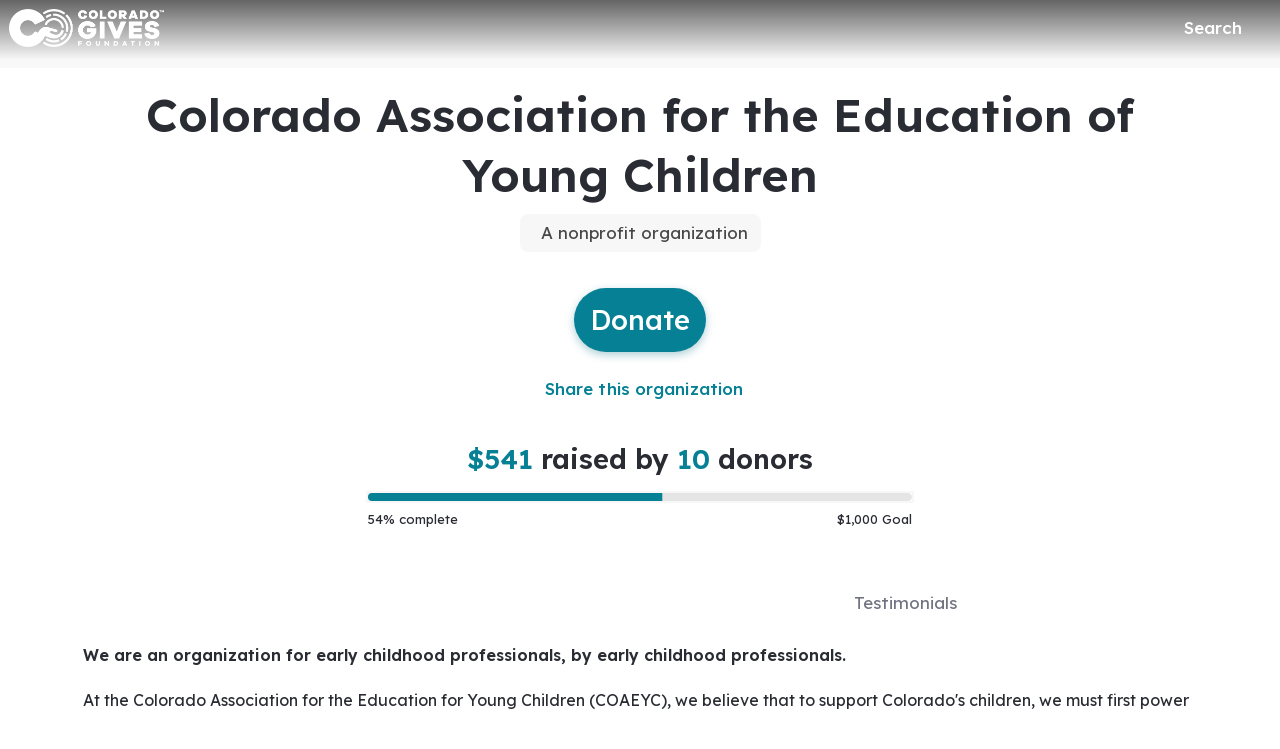

--- FILE ---
content_type: text/html; charset=utf-8
request_url: https://www.coloradogives.org/organization/COAEYC
body_size: 43292
content:
<!DOCTYPE html><html lang="en" style="--mc-primary-50: #e4faff; --mc-primary-100: #8eeaff; --mc-primary-200: #72cee3; --mc-primary-300: #56b3c7; --mc-primary-400: #3999ad; --mc-primary-500: #058094; --mc-primary-500-opacity-8: rgba(5, 128, 148, 0.08); --mc-primary-500-opacity-16: rgba(5, 128, 148, 0.16); --mc-primary-500-opacity-24: rgba(5, 128, 148, 0.24); --mc-primary-500-contrast: var(--mc-white); --mc-primary-500-text-on-white: var(--mc-primary-500); --mc-primary-600: #006a7c; --mc-primary-600-opacity-32: rgba(0, 106, 124, 0.32); --mc-primary-700: #004f5c; --mc-primary-800: #00333c; --mc-primary-900: #001c22;" data-beasties-container><head><script type="text/javascript" id="vwoCode">(function(){if(typeof window==='undefined'||typeof document==='undefined'||typeof window.localStorage==='undefined'||typeof XMLHttpRequest==='undefined')return;window._vwo_code || (function() {
      var account_id=1155359,
      version=2.2,
      settings_tolerance=2000,
      hide_element='body',
      hide_element_style = 'opacity:0 !important;filter:alpha(opacity=0) !important;background:none !important;transition:none !important;',
      /* DO NOT EDIT BELOW THIS LINE */
      f=false,w=window,d=document,v=d.querySelector('#vwoCode'),cK='_vwo_'+account_id+'_settings',cc={};try{var c=JSON.parse(localStorage.getItem('_vwo_'+account_id+'_config'));cc=c&&typeof c==='object'?c:{}}catch(e){}var stT=cc.stT==='session'?w.sessionStorage:w.localStorage;code={nonce:v&&v.nonce,library_tolerance:function(){return typeof library_tolerance!=='undefined'?library_tolerance:undefined},settings_tolerance:function(){return cc.sT||settings_tolerance},hide_element_style:function(){return'{'+(cc.hES||hide_element_style)+'}'},hide_element:function(){if(performance.getEntriesByName('first-contentful-paint')[0]){return''}return typeof cc.hE==='string'?cc.hE:hide_element},getVersion:function(){return version},finish:function(e){if(!f){f=true;var t=d.getElementById('_vis_opt_path_hides');if(t)t.parentNode.removeChild(t);if(e)(new Image).src='https://dev.visualwebsiteoptimizer.com/ee.gif?a='+account_id+e}},finished:function(){return f},addScript:function(e){var t=d.createElement('script');t.type='text/javascript';if(e.src){t.src=e.src}else{t.text=e.text}v&&t.setAttribute('nonce',v.nonce);d.getElementsByTagName('head')[0].appendChild(t)},load:function(e,t){var n=this.getSettings(),i=d.createElement('script'),r=this;t=t||{};if(n){i.textContent=n;d.getElementsByTagName('head')[0].appendChild(i);if(!w.VWO||VWO.caE){stT.removeItem(cK);r.load(e)}}else{var o=new XMLHttpRequest;o.open('GET',e,true);o.withCredentials=!t.dSC;o.responseType=t.responseType||'text';o.onload=function(){if(t.onloadCb){return t.onloadCb(o,e)}if(o.status===200||o.status===304){_vwo_code.addScript({text:o.responseText})}else{_vwo_code.finish('&e=loading_failure:'+e)}};o.onerror=function(){if(t.onerrorCb){return t.onerrorCb(e)}_vwo_code.finish('&e=loading_failure:'+e)};o.send()}},getSettings:function(){try{var e=stT.getItem(cK);if(!e){return}e=JSON.parse(e);if(Date.now()>e.e){stT.removeItem(cK);return}return e.s}catch(e){return}},init:function(){if(d.URL.indexOf('__vwo_disable__')>-1)return;var e=this.settings_tolerance();w._vwo_settings_timer=setTimeout(function(){_vwo_code.finish();stT.removeItem(cK)},e);var t;if(this.hide_element()!=='body'){t=d.createElement('style');var n=this.hide_element(),i=n?n+this.hide_element_style():'',r=d.getElementsByTagName('head')[0];t.setAttribute('id','_vis_opt_path_hides');v&&t.setAttribute('nonce',v.nonce);t.setAttribute('type','text/css');if(t.styleSheet)t.styleSheet.cssText=i;else t.appendChild(d.createTextNode(i));r.appendChild(t)}else{t=d.getElementsByTagName('head')[0];var i=d.createElement('div');i.style.cssText='z-index: 2147483647 !important;position: fixed !important;left: 0 !important;top: 0 !important;width: 100% !important;height: 100% !important;background: white !important;display: block !important;';i.setAttribute('id','_vis_opt_path_hides');i.classList.add('_vis_hide_layer');t.parentNode.insertBefore(i,t.nextSibling)}var o=window._vis_opt_url||d.URL,s='https://dev.visualwebsiteoptimizer.com/j.php?a='+account_id+'&u='+encodeURIComponent(o)+'&vn='+version;if(w.location.search.indexOf('_vwo_xhr')!==-1){this.addScript({src:s})}else{this.load(s+'&x=true')}}};w._vwo_code=code;code.init();})();})();</script>
    <meta charset="utf-8">
    <title>Colorado Association for the Education of Young Children | ColoradoGives.org</title>
    <base href="/">

    <meta name="viewport" content="width=device-width, initial-scale=1, shrink-to-fit=no">
    <!-- updated in getBrand to brand theme color -->
    <meta name="theme-color" content="#058094">

    <!-- favicons hosted on s3 assets bucket and routed via nginx -->
    <link href="https://static-prod.mightycause.com/mc-client/froala_style.min.css?v=dpj9oxmc2dd" rel="stylesheet" type="text/css"><link href="https://static-prod.mightycause.com/mc-client/froala_editor.pkgd.min.css?v=dpj9oxmc2dd" rel="stylesheet" type="text/css"><link href="https://static-prod.mightycause.com/mc-client/froala_style.min.css?v=dpj9oxmc2dd" rel="stylesheet" type="text/css"><link href="https://static-prod.mightycause.com/mc-client/froala_editor.pkgd.min.css?v=dpj9oxmc2dd" rel="stylesheet" type="text/css"><link href="https://static-prod.mightycause.com/mc-client/froala_style.min.css?v=dpj9oxmc2dd" rel="stylesheet" type="text/css"><link href="https://static-prod.mightycause.com/mc-client/froala_editor.pkgd.min.css?v=dpj9oxmc2dd" rel="stylesheet" type="text/css"><link href="https://static-prod.mightycause.com/mc-client/froala_style.min.css?v=dpj9oxmc2dd" rel="stylesheet" type="text/css"><link href="https://static-prod.mightycause.com/mc-client/froala_editor.pkgd.min.css?v=dpj9oxmc2dd" rel="stylesheet" type="text/css"><link href="https://static-prod.mightycause.com/mc-client/froala_style.min.css?v=dpj9oxmc2dd" rel="stylesheet" type="text/css"><link href="https://static-prod.mightycause.com/mc-client/froala_editor.pkgd.min.css?v=dpj9oxmc2dd" rel="stylesheet" type="text/css"><link href="https://static-prod.mightycause.com/mc-client/froala_style.min.css?v=dpj9oxmc2dd" rel="stylesheet" type="text/css"><link href="https://static-prod.mightycause.com/mc-client/froala_editor.pkgd.min.css?v=dpj9oxmc2dd" rel="stylesheet" type="text/css"><link rel="icon" href="/favicon.ico" type="image/x-icon">
    <link rel="icon" href="/favicon-16x16.png" sizes="16x16" type="image/png">
    <link rel="icon" href="/favicon-32x32.png" sizes="32x32" type="image/png">
    <link rel="icon" href="/favicon-48x48.png" sizes="48x48" type="image/png">
    <link rel="icon" href="/favicon-64x64.png" sizes="64x64" type="image/png">
    <link rel="apple-touch-icon" href="/apple-touch-icon.png" sizes="180x180" type="image/png">
    <meta name="msapplication-config" content="../assets/browserconfig.xml">
    <link rel="manifest" href="/manifest.webmanifest">

    <!-- Preconnect to FontAwesome CDN for faster loading -->
    <link rel="preconnect" href="https://kit.fontawesome.com" crossorigin>

    <!-- Preconnect to Google Fonts -->
    <link rel="preconnect" href="https://fonts.googleapis.com">
    <link rel="preconnect" href="https://fonts.gstatic.com" crossorigin>

    <link rel="preconnect" href="https://imagecdn.mightycause.com">

    <link rel="preconnect" href="https://dev.visualwebsiteoptimizer.com">
  <link rel="stylesheet" href="https://static-prod.mightycause.com/mc-client/styles-RWZ2XN3O.css"><style ng-app-id="ng">#eckb-article-content-body p,.help-articles p{font-size:14px}#eckb-article-content-body h1,.help-articles h1{font-size:24px}#eckb-article-content-body h2,.help-articles h2{font-size:20px}#eckb-article-content-body li,.help-articles li{font-size:12px}#eckb-article-content-body img,#eckb-article-content-body iframe,.help-articles img,.help-articles iframe{height:auto;max-width:100%}.mat-drawer-container,.mat-drawer-content{overflow:unset!important}#notification{position:relative;z-index:1030}#notification.sticky-notification{position:sticky;top:0;z-index:1030}.notification-close{position:absolute;top:4px;right:4px}#aws-captcha-box{-webkit-box-shadow:0px 8px 16px 0px rgba(0,0,0,.16);-moz-box-shadow:0px 8px 16px 0px rgba(0,0,0,.16);box-shadow:0 8px 16px #00000029;position:fixed;z-index:1;top:50%;left:50%;transform:translate(-50%,-50%);background:var(--mc-neutral-min);width:50%;height:50%}.ld{transform-origin:50% 50%;transform-box:fill-box}@keyframes ld-float-btt-in{0%{animation-timing-function:cubic-bezier(.2242,.7499,.3142,.8148);transform:translateY(14.925%);opacity:.005}to{transform:translate(0);opacity:1}}.ld.ld-float-btt-in{animation:ld-float-btt-in 1s 1 linear;animation-fill-mode:forwards;transform:matrix(1,0,0,1,0,14.925);opacity:.005}
</style><style ng-app-id="ng">.mat-drawer-container{position:relative;z-index:1;color:var(--mat-sidenav-content-text-color, var(--mat-sys-on-background));background-color:var(--mat-sidenav-content-background-color, var(--mat-sys-background));box-sizing:border-box;display:block;overflow:hidden}.mat-drawer-container[fullscreen]{top:0;left:0;right:0;bottom:0;position:absolute}.mat-drawer-container[fullscreen].mat-drawer-container-has-open{overflow:hidden}.mat-drawer-container.mat-drawer-container-explicit-backdrop .mat-drawer-side{z-index:3}.mat-drawer-container.ng-animate-disabled .mat-drawer-backdrop,.mat-drawer-container.ng-animate-disabled .mat-drawer-content,.ng-animate-disabled .mat-drawer-container .mat-drawer-backdrop,.ng-animate-disabled .mat-drawer-container .mat-drawer-content{transition:none}.mat-drawer-backdrop{top:0;left:0;right:0;bottom:0;position:absolute;display:block;z-index:3;visibility:hidden}.mat-drawer-backdrop.mat-drawer-shown{visibility:visible;background-color:var(--mat-sidenav-scrim-color, color-mix(in srgb, var(--mat-sys-neutral-variant20) 40%, transparent))}.mat-drawer-transition .mat-drawer-backdrop{transition-duration:400ms;transition-timing-function:cubic-bezier(0.25, 0.8, 0.25, 1);transition-property:background-color,visibility}@media(forced-colors: active){.mat-drawer-backdrop{opacity:.5}}.mat-drawer-content{position:relative;z-index:1;display:block;height:100%;overflow:auto}.mat-drawer-content.mat-drawer-content-hidden{opacity:0}.mat-drawer-transition .mat-drawer-content{transition-duration:400ms;transition-timing-function:cubic-bezier(0.25, 0.8, 0.25, 1);transition-property:transform,margin-left,margin-right}.mat-drawer{position:relative;z-index:4;color:var(--mat-sidenav-container-text-color, var(--mat-sys-on-surface-variant));box-shadow:var(--mat-sidenav-container-elevation-shadow, none);background-color:var(--mat-sidenav-container-background-color, var(--mat-sys-surface));border-top-right-radius:var(--mat-sidenav-container-shape, var(--mat-sys-corner-large));border-bottom-right-radius:var(--mat-sidenav-container-shape, var(--mat-sys-corner-large));width:var(--mat-sidenav-container-width, 360px);display:block;position:absolute;top:0;bottom:0;z-index:3;outline:0;box-sizing:border-box;overflow-y:auto;transform:translate3d(-100%, 0, 0)}@media(forced-colors: active){.mat-drawer,[dir=rtl] .mat-drawer.mat-drawer-end{border-right:solid 1px currentColor}}@media(forced-colors: active){[dir=rtl] .mat-drawer,.mat-drawer.mat-drawer-end{border-left:solid 1px currentColor;border-right:none}}.mat-drawer.mat-drawer-side{z-index:2}.mat-drawer.mat-drawer-end{right:0;transform:translate3d(100%, 0, 0);border-top-left-radius:var(--mat-sidenav-container-shape, var(--mat-sys-corner-large));border-bottom-left-radius:var(--mat-sidenav-container-shape, var(--mat-sys-corner-large));border-top-right-radius:0;border-bottom-right-radius:0}[dir=rtl] .mat-drawer{border-top-left-radius:var(--mat-sidenav-container-shape, var(--mat-sys-corner-large));border-bottom-left-radius:var(--mat-sidenav-container-shape, var(--mat-sys-corner-large));border-top-right-radius:0;border-bottom-right-radius:0;transform:translate3d(100%, 0, 0)}[dir=rtl] .mat-drawer.mat-drawer-end{border-top-right-radius:var(--mat-sidenav-container-shape, var(--mat-sys-corner-large));border-bottom-right-radius:var(--mat-sidenav-container-shape, var(--mat-sys-corner-large));border-top-left-radius:0;border-bottom-left-radius:0;left:0;right:auto;transform:translate3d(-100%, 0, 0)}.mat-drawer-transition .mat-drawer{transition:transform 400ms cubic-bezier(0.25, 0.8, 0.25, 1)}.mat-drawer:not(.mat-drawer-opened):not(.mat-drawer-animating){visibility:hidden;box-shadow:none}.mat-drawer:not(.mat-drawer-opened):not(.mat-drawer-animating) .mat-drawer-inner-container{display:none}.mat-drawer.mat-drawer-opened.mat-drawer-opened{transform:none}.mat-drawer-side{box-shadow:none;border-right-color:var(--mat-sidenav-container-divider-color, transparent);border-right-width:1px;border-right-style:solid}.mat-drawer-side.mat-drawer-end{border-left-color:var(--mat-sidenav-container-divider-color, transparent);border-left-width:1px;border-left-style:solid;border-right:none}[dir=rtl] .mat-drawer-side{border-left-color:var(--mat-sidenav-container-divider-color, transparent);border-left-width:1px;border-left-style:solid;border-right:none}[dir=rtl] .mat-drawer-side.mat-drawer-end{border-right-color:var(--mat-sidenav-container-divider-color, transparent);border-right-width:1px;border-right-style:solid;border-left:none}.mat-drawer-inner-container{width:100%;height:100%;overflow:auto}.mat-sidenav-fixed{position:fixed}
</style><style ng-app-id="ng">.cdk-visually-hidden{border:0;clip:rect(0 0 0 0);height:1px;margin:-1px;overflow:hidden;padding:0;position:absolute;width:1px;white-space:nowrap;outline:0;-webkit-appearance:none;-moz-appearance:none;left:0}[dir=rtl] .cdk-visually-hidden{left:auto;right:0}
</style><style ng-app-id="ng">#mc-help-button[_ngcontent-ng-c1690128250]{position:fixed;bottom:1rem;right:1rem;z-index:1030;transition-duration:.4s;transition-timing-function:cubic-bezier(.25,.8,.25,1);transition-property:right}.help-menu-container[_ngcontent-ng-c1690128250]{position:absolute;bottom:65px;right:0;width:344px;background:var(--mc-neutral-min)}.help-menu-container[_ngcontent-ng-c1690128250]   .help-menu[_ngcontent-ng-c1690128250], .help-menu-container[_ngcontent-ng-c1690128250]   .help-menu[_ngcontent-ng-c1690128250]   .help-topic[_ngcontent-ng-c1690128250]   .title[_ngcontent-ng-c1690128250]{position:relative}.help-menu-container[_ngcontent-ng-c1690128250]   .help-menu[_ngcontent-ng-c1690128250]   .help-topic[_ngcontent-ng-c1690128250]   .title[_ngcontent-ng-c1690128250]   .chat-icon[_ngcontent-ng-c1690128250]{font-size:30px;position:absolute;bottom:-6px;right:1rem;color:#e1e2e5}.help-menu-container[_ngcontent-ng-c1690128250]   .help-menu[_ngcontent-ng-c1690128250]   .help-topic[_ngcontent-ng-c1690128250]   .articles[_ngcontent-ng-c1690128250]{font-size:14px;min-height:200px}.help-menu-container[_ngcontent-ng-c1690128250]   .help-menu[_ngcontent-ng-c1690128250]   .help-topic[_ngcontent-ng-c1690128250]   .articles[_ngcontent-ng-c1690128250]   li[_ngcontent-ng-c1690128250]{text-decoration:underline}.help-menu-container[_ngcontent-ng-c1690128250]   .help-menu[_ngcontent-ng-c1690128250]   .help-topic[_ngcontent-ng-c1690128250]   .top-results[_ngcontent-ng-c1690128250]{min-height:300px}.help-menu-container[_ngcontent-ng-c1690128250]   .help-menu[_ngcontent-ng-c1690128250]   .help-articles[_ngcontent-ng-c1690128250]{position:relative}.help-menu-container[_ngcontent-ng-c1690128250]   .help-menu[_ngcontent-ng-c1690128250]   .help-articles[_ngcontent-ng-c1690128250]   .back[_ngcontent-ng-c1690128250]{position:absolute;left:0;top:18px}.help-menu-container[_ngcontent-ng-c1690128250]   .help-menu[_ngcontent-ng-c1690128250]   .help-articles[_ngcontent-ng-c1690128250]   .new-tab[_ngcontent-ng-c1690128250]{position:absolute;right:0;top:18px}.help-menu-container[_ngcontent-ng-c1690128250]   .help-menu[_ngcontent-ng-c1690128250]   .help-articles[_ngcontent-ng-c1690128250]   .article[_ngcontent-ng-c1690128250]{height:350px;margin:0 15px;overflow:hidden;overflow-y:scroll}.help-menu-container[_ngcontent-ng-c1690128250]   .help-menu[_ngcontent-ng-c1690128250]   .help-articles[_ngcontent-ng-c1690128250]   .article[_ngcontent-ng-c1690128250]   img[_ngcontent-ng-c1690128250]{height:auto;max-width:100%}.help-menu-container[_ngcontent-ng-c1690128250]   .help-menu[_ngcontent-ng-c1690128250]   .footer[_ngcontent-ng-c1690128250]   button[_ngcontent-ng-c1690128250]{font-size:14px}.help-menu-container[_ngcontent-ng-c1690128250]   .chat[_ngcontent-ng-c1690128250]   .title[_ngcontent-ng-c1690128250]{position:relative}.help-menu-container[_ngcontent-ng-c1690128250]   .chat[_ngcontent-ng-c1690128250]   .title[_ngcontent-ng-c1690128250]   .back[_ngcontent-ng-c1690128250]{position:absolute;left:0;top:18px}</style><style ng-app-id="ng">.mat-mdc-fab-base{-webkit-user-select:none;user-select:none;position:relative;display:inline-flex;align-items:center;justify-content:center;box-sizing:border-box;width:56px;height:56px;padding:0;border:none;fill:currentColor;text-decoration:none;cursor:pointer;-moz-appearance:none;-webkit-appearance:none;overflow:visible;transition:box-shadow 280ms cubic-bezier(0.4, 0, 0.2, 1),opacity 15ms linear 30ms,transform 270ms 0ms cubic-bezier(0, 0, 0.2, 1);flex-shrink:0;-webkit-tap-highlight-color:rgba(0,0,0,0)}.mat-mdc-fab-base .mat-mdc-button-ripple,.mat-mdc-fab-base .mat-mdc-button-persistent-ripple,.mat-mdc-fab-base .mat-mdc-button-persistent-ripple::before{top:0;left:0;right:0;bottom:0;position:absolute;pointer-events:none;border-radius:inherit}.mat-mdc-fab-base .mat-mdc-button-ripple{overflow:hidden}.mat-mdc-fab-base .mat-mdc-button-persistent-ripple::before{content:"";opacity:0}.mat-mdc-fab-base .mdc-button__label,.mat-mdc-fab-base .mat-icon{z-index:1;position:relative}.mat-mdc-fab-base .mat-focus-indicator{top:0;left:0;right:0;bottom:0;position:absolute}.mat-mdc-fab-base:focus>.mat-focus-indicator::before{content:""}.mat-mdc-fab-base._mat-animation-noopable{transition:none !important;animation:none !important}.mat-mdc-fab-base::before{position:absolute;box-sizing:border-box;width:100%;height:100%;top:0;left:0;border:1px solid rgba(0,0,0,0);border-radius:inherit;content:"";pointer-events:none}.mat-mdc-fab-base[hidden]{display:none}.mat-mdc-fab-base::-moz-focus-inner{padding:0;border:0}.mat-mdc-fab-base:active,.mat-mdc-fab-base:focus{outline:none}.mat-mdc-fab-base:hover{cursor:pointer}.mat-mdc-fab-base>svg{width:100%}.mat-mdc-fab-base .mat-icon,.mat-mdc-fab-base .material-icons{transition:transform 180ms 90ms cubic-bezier(0, 0, 0.2, 1);fill:currentColor;will-change:transform}.mat-mdc-fab-base .mat-focus-indicator::before{margin:calc(calc(var(--mat-focus-indicator-border-width, 3px) + 2px)*-1)}.mat-mdc-fab-base[disabled],.mat-mdc-fab-base.mat-mdc-button-disabled{cursor:default;pointer-events:none}.mat-mdc-fab-base[disabled],.mat-mdc-fab-base[disabled]:focus,.mat-mdc-fab-base.mat-mdc-button-disabled,.mat-mdc-fab-base.mat-mdc-button-disabled:focus{box-shadow:none}.mat-mdc-fab-base.mat-mdc-button-disabled-interactive{pointer-events:auto}.mat-mdc-fab{background-color:var(--mdc-fab-container-color, var(--mat-sys-primary-container));border-radius:var(--mdc-fab-container-shape, var(--mat-sys-corner-large));color:var(--mat-fab-foreground-color, var(--mat-sys-on-primary-container, inherit));box-shadow:var(--mdc-fab-container-elevation-shadow, var(--mat-sys-level3))}.mat-mdc-fab:hover{box-shadow:var(--mdc-fab-hover-container-elevation-shadow, var(--mat-sys-level4))}.mat-mdc-fab:focus{box-shadow:var(--mdc-fab-focus-container-elevation-shadow, var(--mat-sys-level3))}.mat-mdc-fab:active,.mat-mdc-fab:focus:active{box-shadow:var(--mdc-fab-pressed-container-elevation-shadow, var(--mat-sys-level3))}.mat-mdc-fab[disabled],.mat-mdc-fab.mat-mdc-button-disabled{cursor:default;pointer-events:none;color:var(--mat-fab-disabled-state-foreground-color, color-mix(in srgb, var(--mat-sys-on-surface) 38%, transparent));background-color:var(--mat-fab-disabled-state-container-color, color-mix(in srgb, var(--mat-sys-on-surface) 12%, transparent))}.mat-mdc-fab.mat-mdc-button-disabled-interactive{pointer-events:auto}.mat-mdc-fab .mat-mdc-button-touch-target{position:absolute;top:50%;height:48px;left:50%;width:48px;transform:translate(-50%, -50%);display:var(--mat-fab-touch-target-display, block)}.mat-mdc-fab .mat-ripple-element{background-color:var(--mat-fab-ripple-color, color-mix(in srgb, var(--mat-sys-on-primary-container) calc(var(--mat-sys-pressed-state-layer-opacity) * 100%), transparent))}.mat-mdc-fab .mat-mdc-button-persistent-ripple::before{background-color:var(--mat-fab-state-layer-color, var(--mat-sys-on-primary-container))}.mat-mdc-fab.mat-mdc-button-disabled .mat-mdc-button-persistent-ripple::before{background-color:var(--mat-fab-disabled-state-layer-color)}.mat-mdc-fab:hover>.mat-mdc-button-persistent-ripple::before{opacity:var(--mat-fab-hover-state-layer-opacity, var(--mat-sys-hover-state-layer-opacity))}.mat-mdc-fab.cdk-program-focused>.mat-mdc-button-persistent-ripple::before,.mat-mdc-fab.cdk-keyboard-focused>.mat-mdc-button-persistent-ripple::before,.mat-mdc-fab.mat-mdc-button-disabled-interactive:focus>.mat-mdc-button-persistent-ripple::before{opacity:var(--mat-fab-focus-state-layer-opacity, var(--mat-sys-focus-state-layer-opacity))}.mat-mdc-fab:active>.mat-mdc-button-persistent-ripple::before{opacity:var(--mat-fab-pressed-state-layer-opacity, var(--mat-sys-pressed-state-layer-opacity))}.mat-mdc-mini-fab{width:40px;height:40px;background-color:var(--mdc-fab-small-container-color, var(--mat-sys-primary-container));border-radius:var(--mdc-fab-small-container-shape, var(--mat-sys-corner-medium));color:var(--mat-fab-small-foreground-color, var(--mat-sys-on-primary-container, inherit));box-shadow:var(--mdc-fab-small-container-elevation-shadow, var(--mat-sys-level3))}.mat-mdc-mini-fab:hover{box-shadow:var(--mdc-fab-small-hover-container-elevation-shadow, var(--mat-sys-level4))}.mat-mdc-mini-fab:focus{box-shadow:var(--mdc-fab-small-focus-container-elevation-shadow, var(--mat-sys-level3))}.mat-mdc-mini-fab:active,.mat-mdc-mini-fab:focus:active{box-shadow:var(--mdc-fab-small-pressed-container-elevation-shadow, var(--mat-sys-level3))}.mat-mdc-mini-fab[disabled],.mat-mdc-mini-fab.mat-mdc-button-disabled{cursor:default;pointer-events:none;color:var(--mat-fab-small-disabled-state-foreground-color, color-mix(in srgb, var(--mat-sys-on-surface) 38%, transparent));background-color:var(--mat-fab-small-disabled-state-container-color, color-mix(in srgb, var(--mat-sys-on-surface) 12%, transparent))}.mat-mdc-mini-fab.mat-mdc-button-disabled-interactive{pointer-events:auto}.mat-mdc-mini-fab .mat-mdc-button-touch-target{position:absolute;top:50%;height:48px;left:50%;width:48px;transform:translate(-50%, -50%);display:var(--mat-fab-small-touch-target-display)}.mat-mdc-mini-fab .mat-ripple-element{background-color:var(--mat-fab-small-ripple-color, color-mix(in srgb, var(--mat-sys-on-primary-container) calc(var(--mat-sys-pressed-state-layer-opacity) * 100%), transparent))}.mat-mdc-mini-fab .mat-mdc-button-persistent-ripple::before{background-color:var(--mat-fab-small-state-layer-color, var(--mat-sys-on-primary-container))}.mat-mdc-mini-fab.mat-mdc-button-disabled .mat-mdc-button-persistent-ripple::before{background-color:var(--mat-fab-small-disabled-state-layer-color)}.mat-mdc-mini-fab:hover>.mat-mdc-button-persistent-ripple::before{opacity:var(--mat-fab-small-hover-state-layer-opacity, var(--mat-sys-hover-state-layer-opacity))}.mat-mdc-mini-fab.cdk-program-focused>.mat-mdc-button-persistent-ripple::before,.mat-mdc-mini-fab.cdk-keyboard-focused>.mat-mdc-button-persistent-ripple::before,.mat-mdc-mini-fab.mat-mdc-button-disabled-interactive:focus>.mat-mdc-button-persistent-ripple::before{opacity:var(--mat-fab-small-focus-state-layer-opacity, var(--mat-sys-focus-state-layer-opacity))}.mat-mdc-mini-fab:active>.mat-mdc-button-persistent-ripple::before{opacity:var(--mat-fab-small-pressed-state-layer-opacity, var(--mat-sys-pressed-state-layer-opacity))}.mat-mdc-extended-fab{-moz-osx-font-smoothing:grayscale;-webkit-font-smoothing:antialiased;border-radius:24px;padding-left:20px;padding-right:20px;width:auto;max-width:100%;line-height:normal;height:var(--mdc-extended-fab-container-height, 56px);border-radius:var(--mdc-extended-fab-container-shape, var(--mat-sys-corner-large));font-family:var(--mdc-extended-fab-label-text-font, var(--mat-sys-label-large-font));font-size:var(--mdc-extended-fab-label-text-size, var(--mat-sys-label-large-size));font-weight:var(--mdc-extended-fab-label-text-weight, var(--mat-sys-label-large-weight));letter-spacing:var(--mdc-extended-fab-label-text-tracking, var(--mat-sys-label-large-tracking));box-shadow:var(--mdc-extended-fab-container-elevation-shadow, var(--mat-sys-level3))}.mat-mdc-extended-fab:hover{box-shadow:var(--mdc-extended-fab-hover-container-elevation-shadow, var(--mat-sys-level4))}.mat-mdc-extended-fab:focus{box-shadow:var(--mdc-extended-fab-focus-container-elevation-shadow, var(--mat-sys-level3))}.mat-mdc-extended-fab:active,.mat-mdc-extended-fab:focus:active{box-shadow:var(--mdc-extended-fab-pressed-container-elevation-shadow, var(--mat-sys-level3))}.mat-mdc-extended-fab[disabled],.mat-mdc-extended-fab.mat-mdc-button-disabled{cursor:default;pointer-events:none}.mat-mdc-extended-fab[disabled],.mat-mdc-extended-fab[disabled]:focus,.mat-mdc-extended-fab.mat-mdc-button-disabled,.mat-mdc-extended-fab.mat-mdc-button-disabled:focus{box-shadow:none}.mat-mdc-extended-fab.mat-mdc-button-disabled-interactive{pointer-events:auto}[dir=rtl] .mat-mdc-extended-fab .mdc-button__label+.mat-icon,[dir=rtl] .mat-mdc-extended-fab .mdc-button__label+.material-icons,.mat-mdc-extended-fab>.mat-icon,.mat-mdc-extended-fab>.material-icons{margin-left:-8px;margin-right:12px}.mat-mdc-extended-fab .mdc-button__label+.mat-icon,.mat-mdc-extended-fab .mdc-button__label+.material-icons,[dir=rtl] .mat-mdc-extended-fab>.mat-icon,[dir=rtl] .mat-mdc-extended-fab>.material-icons{margin-left:12px;margin-right:-8px}.mat-mdc-extended-fab .mat-mdc-button-touch-target{width:100%}
</style><style ng-app-id="ng">.mat-focus-indicator{position:relative}.mat-focus-indicator::before{top:0;left:0;right:0;bottom:0;position:absolute;box-sizing:border-box;pointer-events:none;display:var(--mat-focus-indicator-display, none);border-width:var(--mat-focus-indicator-border-width, 3px);border-style:var(--mat-focus-indicator-border-style, solid);border-color:var(--mat-focus-indicator-border-color, transparent);border-radius:var(--mat-focus-indicator-border-radius, 4px)}.mat-focus-indicator:focus::before{content:""}@media(forced-colors: active){html{--mat-focus-indicator-display: block}}
</style><style ng-app-id="ng">.mat-mdc-button-base{text-decoration:none}.mdc-button{-webkit-user-select:none;user-select:none;position:relative;display:inline-flex;align-items:center;justify-content:center;box-sizing:border-box;min-width:64px;border:none;outline:none;line-height:inherit;-webkit-appearance:none;overflow:visible;vertical-align:middle;background:rgba(0,0,0,0);padding:0 8px}.mdc-button::-moz-focus-inner{padding:0;border:0}.mdc-button:active{outline:none}.mdc-button:hover{cursor:pointer}.mdc-button:disabled{cursor:default;pointer-events:none}.mdc-button[hidden]{display:none}.mdc-button .mdc-button__label{position:relative}.mat-mdc-button{padding:0 var(--mat-text-button-horizontal-padding, 12px);height:var(--mdc-text-button-container-height, 40px);font-family:var(--mdc-text-button-label-text-font, var(--mat-sys-label-large-font));font-size:var(--mdc-text-button-label-text-size, var(--mat-sys-label-large-size));letter-spacing:var(--mdc-text-button-label-text-tracking, var(--mat-sys-label-large-tracking));text-transform:var(--mdc-text-button-label-text-transform);font-weight:var(--mdc-text-button-label-text-weight, var(--mat-sys-label-large-weight))}.mat-mdc-button,.mat-mdc-button .mdc-button__ripple{border-radius:var(--mdc-text-button-container-shape, var(--mat-sys-corner-full))}.mat-mdc-button:not(:disabled){color:var(--mdc-text-button-label-text-color, var(--mat-sys-primary))}.mat-mdc-button[disabled],.mat-mdc-button.mat-mdc-button-disabled{cursor:default;pointer-events:none;color:var(--mdc-text-button-disabled-label-text-color, color-mix(in srgb, var(--mat-sys-on-surface) 38%, transparent))}.mat-mdc-button.mat-mdc-button-disabled-interactive{pointer-events:auto}.mat-mdc-button:has(.material-icons,mat-icon,[matButtonIcon]){padding:0 var(--mat-text-button-with-icon-horizontal-padding, 16px)}.mat-mdc-button>.mat-icon{margin-right:var(--mat-text-button-icon-spacing, 8px);margin-left:var(--mat-text-button-icon-offset, -4px)}[dir=rtl] .mat-mdc-button>.mat-icon{margin-right:var(--mat-text-button-icon-offset, -4px);margin-left:var(--mat-text-button-icon-spacing, 8px)}.mat-mdc-button .mdc-button__label+.mat-icon{margin-right:var(--mat-text-button-icon-offset, -4px);margin-left:var(--mat-text-button-icon-spacing, 8px)}[dir=rtl] .mat-mdc-button .mdc-button__label+.mat-icon{margin-right:var(--mat-text-button-icon-spacing, 8px);margin-left:var(--mat-text-button-icon-offset, -4px)}.mat-mdc-button .mat-ripple-element{background-color:var(--mat-text-button-ripple-color, color-mix(in srgb, var(--mat-sys-primary) calc(var(--mat-sys-pressed-state-layer-opacity) * 100%), transparent))}.mat-mdc-button .mat-mdc-button-persistent-ripple::before{background-color:var(--mat-text-button-state-layer-color, var(--mat-sys-primary))}.mat-mdc-button.mat-mdc-button-disabled .mat-mdc-button-persistent-ripple::before{background-color:var(--mat-text-button-disabled-state-layer-color, var(--mat-sys-on-surface-variant))}.mat-mdc-button:hover>.mat-mdc-button-persistent-ripple::before{opacity:var(--mat-text-button-hover-state-layer-opacity, var(--mat-sys-hover-state-layer-opacity))}.mat-mdc-button.cdk-program-focused>.mat-mdc-button-persistent-ripple::before,.mat-mdc-button.cdk-keyboard-focused>.mat-mdc-button-persistent-ripple::before,.mat-mdc-button.mat-mdc-button-disabled-interactive:focus>.mat-mdc-button-persistent-ripple::before{opacity:var(--mat-text-button-focus-state-layer-opacity, var(--mat-sys-focus-state-layer-opacity))}.mat-mdc-button:active>.mat-mdc-button-persistent-ripple::before{opacity:var(--mat-text-button-pressed-state-layer-opacity, var(--mat-sys-pressed-state-layer-opacity))}.mat-mdc-button .mat-mdc-button-touch-target{position:absolute;top:50%;height:48px;left:0;right:0;transform:translateY(-50%);display:var(--mat-text-button-touch-target-display, block)}.mat-mdc-unelevated-button{transition:box-shadow 280ms cubic-bezier(0.4, 0, 0.2, 1);height:var(--mdc-filled-button-container-height, 40px);font-family:var(--mdc-filled-button-label-text-font, var(--mat-sys-label-large-font));font-size:var(--mdc-filled-button-label-text-size, var(--mat-sys-label-large-size));letter-spacing:var(--mdc-filled-button-label-text-tracking, var(--mat-sys-label-large-tracking));text-transform:var(--mdc-filled-button-label-text-transform);font-weight:var(--mdc-filled-button-label-text-weight, var(--mat-sys-label-large-weight));padding:0 var(--mat-filled-button-horizontal-padding, 24px)}.mat-mdc-unelevated-button>.mat-icon{margin-right:var(--mat-filled-button-icon-spacing, 8px);margin-left:var(--mat-filled-button-icon-offset, -8px)}[dir=rtl] .mat-mdc-unelevated-button>.mat-icon{margin-right:var(--mat-filled-button-icon-offset, -8px);margin-left:var(--mat-filled-button-icon-spacing, 8px)}.mat-mdc-unelevated-button .mdc-button__label+.mat-icon{margin-right:var(--mat-filled-button-icon-offset, -8px);margin-left:var(--mat-filled-button-icon-spacing, 8px)}[dir=rtl] .mat-mdc-unelevated-button .mdc-button__label+.mat-icon{margin-right:var(--mat-filled-button-icon-spacing, 8px);margin-left:var(--mat-filled-button-icon-offset, -8px)}.mat-mdc-unelevated-button .mat-ripple-element{background-color:var(--mat-filled-button-ripple-color, color-mix(in srgb, var(--mat-sys-on-primary) calc(var(--mat-sys-pressed-state-layer-opacity) * 100%), transparent))}.mat-mdc-unelevated-button .mat-mdc-button-persistent-ripple::before{background-color:var(--mat-filled-button-state-layer-color, var(--mat-sys-on-primary))}.mat-mdc-unelevated-button.mat-mdc-button-disabled .mat-mdc-button-persistent-ripple::before{background-color:var(--mat-filled-button-disabled-state-layer-color, var(--mat-sys-on-surface-variant))}.mat-mdc-unelevated-button:hover>.mat-mdc-button-persistent-ripple::before{opacity:var(--mat-filled-button-hover-state-layer-opacity, var(--mat-sys-hover-state-layer-opacity))}.mat-mdc-unelevated-button.cdk-program-focused>.mat-mdc-button-persistent-ripple::before,.mat-mdc-unelevated-button.cdk-keyboard-focused>.mat-mdc-button-persistent-ripple::before,.mat-mdc-unelevated-button.mat-mdc-button-disabled-interactive:focus>.mat-mdc-button-persistent-ripple::before{opacity:var(--mat-filled-button-focus-state-layer-opacity, var(--mat-sys-focus-state-layer-opacity))}.mat-mdc-unelevated-button:active>.mat-mdc-button-persistent-ripple::before{opacity:var(--mat-filled-button-pressed-state-layer-opacity, var(--mat-sys-pressed-state-layer-opacity))}.mat-mdc-unelevated-button .mat-mdc-button-touch-target{position:absolute;top:50%;height:48px;left:0;right:0;transform:translateY(-50%);display:var(--mat-filled-button-touch-target-display, block)}.mat-mdc-unelevated-button:not(:disabled){color:var(--mdc-filled-button-label-text-color, var(--mat-sys-on-primary));background-color:var(--mdc-filled-button-container-color, var(--mat-sys-primary))}.mat-mdc-unelevated-button,.mat-mdc-unelevated-button .mdc-button__ripple{border-radius:var(--mdc-filled-button-container-shape, var(--mat-sys-corner-full))}.mat-mdc-unelevated-button[disabled],.mat-mdc-unelevated-button.mat-mdc-button-disabled{cursor:default;pointer-events:none;color:var(--mdc-filled-button-disabled-label-text-color, color-mix(in srgb, var(--mat-sys-on-surface) 38%, transparent));background-color:var(--mdc-filled-button-disabled-container-color, color-mix(in srgb, var(--mat-sys-on-surface) 12%, transparent))}.mat-mdc-unelevated-button.mat-mdc-button-disabled-interactive{pointer-events:auto}.mat-mdc-raised-button{transition:box-shadow 280ms cubic-bezier(0.4, 0, 0.2, 1);box-shadow:var(--mdc-protected-button-container-elevation-shadow, var(--mat-sys-level1));height:var(--mdc-protected-button-container-height, 40px);font-family:var(--mdc-protected-button-label-text-font, var(--mat-sys-label-large-font));font-size:var(--mdc-protected-button-label-text-size, var(--mat-sys-label-large-size));letter-spacing:var(--mdc-protected-button-label-text-tracking, var(--mat-sys-label-large-tracking));text-transform:var(--mdc-protected-button-label-text-transform);font-weight:var(--mdc-protected-button-label-text-weight, var(--mat-sys-label-large-weight));padding:0 var(--mat-protected-button-horizontal-padding, 24px)}.mat-mdc-raised-button>.mat-icon{margin-right:var(--mat-protected-button-icon-spacing, 8px);margin-left:var(--mat-protected-button-icon-offset, -8px)}[dir=rtl] .mat-mdc-raised-button>.mat-icon{margin-right:var(--mat-protected-button-icon-offset, -8px);margin-left:var(--mat-protected-button-icon-spacing, 8px)}.mat-mdc-raised-button .mdc-button__label+.mat-icon{margin-right:var(--mat-protected-button-icon-offset, -8px);margin-left:var(--mat-protected-button-icon-spacing, 8px)}[dir=rtl] .mat-mdc-raised-button .mdc-button__label+.mat-icon{margin-right:var(--mat-protected-button-icon-spacing, 8px);margin-left:var(--mat-protected-button-icon-offset, -8px)}.mat-mdc-raised-button .mat-ripple-element{background-color:var(--mat-protected-button-ripple-color, color-mix(in srgb, var(--mat-sys-primary) calc(var(--mat-sys-pressed-state-layer-opacity) * 100%), transparent))}.mat-mdc-raised-button .mat-mdc-button-persistent-ripple::before{background-color:var(--mat-protected-button-state-layer-color, var(--mat-sys-primary))}.mat-mdc-raised-button.mat-mdc-button-disabled .mat-mdc-button-persistent-ripple::before{background-color:var(--mat-protected-button-disabled-state-layer-color, var(--mat-sys-on-surface-variant))}.mat-mdc-raised-button:hover>.mat-mdc-button-persistent-ripple::before{opacity:var(--mat-protected-button-hover-state-layer-opacity, var(--mat-sys-hover-state-layer-opacity))}.mat-mdc-raised-button.cdk-program-focused>.mat-mdc-button-persistent-ripple::before,.mat-mdc-raised-button.cdk-keyboard-focused>.mat-mdc-button-persistent-ripple::before,.mat-mdc-raised-button.mat-mdc-button-disabled-interactive:focus>.mat-mdc-button-persistent-ripple::before{opacity:var(--mat-protected-button-focus-state-layer-opacity, var(--mat-sys-focus-state-layer-opacity))}.mat-mdc-raised-button:active>.mat-mdc-button-persistent-ripple::before{opacity:var(--mat-protected-button-pressed-state-layer-opacity, var(--mat-sys-pressed-state-layer-opacity))}.mat-mdc-raised-button .mat-mdc-button-touch-target{position:absolute;top:50%;height:48px;left:0;right:0;transform:translateY(-50%);display:var(--mat-protected-button-touch-target-display, block)}.mat-mdc-raised-button:not(:disabled){color:var(--mdc-protected-button-label-text-color, var(--mat-sys-primary));background-color:var(--mdc-protected-button-container-color, var(--mat-sys-surface))}.mat-mdc-raised-button,.mat-mdc-raised-button .mdc-button__ripple{border-radius:var(--mdc-protected-button-container-shape, var(--mat-sys-corner-full))}.mat-mdc-raised-button:hover{box-shadow:var(--mdc-protected-button-hover-container-elevation-shadow, var(--mat-sys-level2))}.mat-mdc-raised-button:focus{box-shadow:var(--mdc-protected-button-focus-container-elevation-shadow, var(--mat-sys-level1))}.mat-mdc-raised-button:active,.mat-mdc-raised-button:focus:active{box-shadow:var(--mdc-protected-button-pressed-container-elevation-shadow, var(--mat-sys-level1))}.mat-mdc-raised-button[disabled],.mat-mdc-raised-button.mat-mdc-button-disabled{cursor:default;pointer-events:none;color:var(--mdc-protected-button-disabled-label-text-color, color-mix(in srgb, var(--mat-sys-on-surface) 38%, transparent));background-color:var(--mdc-protected-button-disabled-container-color, color-mix(in srgb, var(--mat-sys-on-surface) 12%, transparent))}.mat-mdc-raised-button[disabled].mat-mdc-button-disabled,.mat-mdc-raised-button.mat-mdc-button-disabled.mat-mdc-button-disabled{box-shadow:var(--mdc-protected-button-disabled-container-elevation-shadow, var(--mat-sys-level0))}.mat-mdc-raised-button.mat-mdc-button-disabled-interactive{pointer-events:auto}.mat-mdc-outlined-button{border-style:solid;transition:border 280ms cubic-bezier(0.4, 0, 0.2, 1);height:var(--mdc-outlined-button-container-height, 40px);font-family:var(--mdc-outlined-button-label-text-font, var(--mat-sys-label-large-font));font-size:var(--mdc-outlined-button-label-text-size, var(--mat-sys-label-large-size));letter-spacing:var(--mdc-outlined-button-label-text-tracking, var(--mat-sys-label-large-tracking));text-transform:var(--mdc-outlined-button-label-text-transform);font-weight:var(--mdc-outlined-button-label-text-weight, var(--mat-sys-label-large-weight));border-radius:var(--mdc-outlined-button-container-shape, var(--mat-sys-corner-full));border-width:var(--mdc-outlined-button-outline-width, 1px);padding:0 var(--mat-outlined-button-horizontal-padding, 24px)}.mat-mdc-outlined-button>.mat-icon{margin-right:var(--mat-outlined-button-icon-spacing, 8px);margin-left:var(--mat-outlined-button-icon-offset, -8px)}[dir=rtl] .mat-mdc-outlined-button>.mat-icon{margin-right:var(--mat-outlined-button-icon-offset, -8px);margin-left:var(--mat-outlined-button-icon-spacing, 8px)}.mat-mdc-outlined-button .mdc-button__label+.mat-icon{margin-right:var(--mat-outlined-button-icon-offset, -8px);margin-left:var(--mat-outlined-button-icon-spacing, 8px)}[dir=rtl] .mat-mdc-outlined-button .mdc-button__label+.mat-icon{margin-right:var(--mat-outlined-button-icon-spacing, 8px);margin-left:var(--mat-outlined-button-icon-offset, -8px)}.mat-mdc-outlined-button .mat-ripple-element{background-color:var(--mat-outlined-button-ripple-color, color-mix(in srgb, var(--mat-sys-primary) calc(var(--mat-sys-pressed-state-layer-opacity) * 100%), transparent))}.mat-mdc-outlined-button .mat-mdc-button-persistent-ripple::before{background-color:var(--mat-outlined-button-state-layer-color, var(--mat-sys-primary))}.mat-mdc-outlined-button.mat-mdc-button-disabled .mat-mdc-button-persistent-ripple::before{background-color:var(--mat-outlined-button-disabled-state-layer-color, var(--mat-sys-on-surface-variant))}.mat-mdc-outlined-button:hover>.mat-mdc-button-persistent-ripple::before{opacity:var(--mat-outlined-button-hover-state-layer-opacity, var(--mat-sys-hover-state-layer-opacity))}.mat-mdc-outlined-button.cdk-program-focused>.mat-mdc-button-persistent-ripple::before,.mat-mdc-outlined-button.cdk-keyboard-focused>.mat-mdc-button-persistent-ripple::before,.mat-mdc-outlined-button.mat-mdc-button-disabled-interactive:focus>.mat-mdc-button-persistent-ripple::before{opacity:var(--mat-outlined-button-focus-state-layer-opacity, var(--mat-sys-focus-state-layer-opacity))}.mat-mdc-outlined-button:active>.mat-mdc-button-persistent-ripple::before{opacity:var(--mat-outlined-button-pressed-state-layer-opacity, var(--mat-sys-pressed-state-layer-opacity))}.mat-mdc-outlined-button .mat-mdc-button-touch-target{position:absolute;top:50%;height:48px;left:0;right:0;transform:translateY(-50%);display:var(--mat-outlined-button-touch-target-display, block)}.mat-mdc-outlined-button:not(:disabled){color:var(--mdc-outlined-button-label-text-color, var(--mat-sys-primary));border-color:var(--mdc-outlined-button-outline-color, var(--mat-sys-outline))}.mat-mdc-outlined-button[disabled],.mat-mdc-outlined-button.mat-mdc-button-disabled{cursor:default;pointer-events:none;color:var(--mdc-outlined-button-disabled-label-text-color, color-mix(in srgb, var(--mat-sys-on-surface) 38%, transparent));border-color:var(--mdc-outlined-button-disabled-outline-color, color-mix(in srgb, var(--mat-sys-on-surface) 12%, transparent))}.mat-mdc-outlined-button.mat-mdc-button-disabled-interactive{pointer-events:auto}.mat-mdc-button,.mat-mdc-unelevated-button,.mat-mdc-raised-button,.mat-mdc-outlined-button{-webkit-tap-highlight-color:rgba(0,0,0,0)}.mat-mdc-button .mat-mdc-button-ripple,.mat-mdc-button .mat-mdc-button-persistent-ripple,.mat-mdc-button .mat-mdc-button-persistent-ripple::before,.mat-mdc-unelevated-button .mat-mdc-button-ripple,.mat-mdc-unelevated-button .mat-mdc-button-persistent-ripple,.mat-mdc-unelevated-button .mat-mdc-button-persistent-ripple::before,.mat-mdc-raised-button .mat-mdc-button-ripple,.mat-mdc-raised-button .mat-mdc-button-persistent-ripple,.mat-mdc-raised-button .mat-mdc-button-persistent-ripple::before,.mat-mdc-outlined-button .mat-mdc-button-ripple,.mat-mdc-outlined-button .mat-mdc-button-persistent-ripple,.mat-mdc-outlined-button .mat-mdc-button-persistent-ripple::before{top:0;left:0;right:0;bottom:0;position:absolute;pointer-events:none;border-radius:inherit}.mat-mdc-button .mat-mdc-button-ripple,.mat-mdc-unelevated-button .mat-mdc-button-ripple,.mat-mdc-raised-button .mat-mdc-button-ripple,.mat-mdc-outlined-button .mat-mdc-button-ripple{overflow:hidden}.mat-mdc-button .mat-mdc-button-persistent-ripple::before,.mat-mdc-unelevated-button .mat-mdc-button-persistent-ripple::before,.mat-mdc-raised-button .mat-mdc-button-persistent-ripple::before,.mat-mdc-outlined-button .mat-mdc-button-persistent-ripple::before{content:"";opacity:0}.mat-mdc-button .mdc-button__label,.mat-mdc-button .mat-icon,.mat-mdc-unelevated-button .mdc-button__label,.mat-mdc-unelevated-button .mat-icon,.mat-mdc-raised-button .mdc-button__label,.mat-mdc-raised-button .mat-icon,.mat-mdc-outlined-button .mdc-button__label,.mat-mdc-outlined-button .mat-icon{z-index:1;position:relative}.mat-mdc-button .mat-focus-indicator,.mat-mdc-unelevated-button .mat-focus-indicator,.mat-mdc-raised-button .mat-focus-indicator,.mat-mdc-outlined-button .mat-focus-indicator{top:0;left:0;right:0;bottom:0;position:absolute;border-radius:inherit}.mat-mdc-button:focus>.mat-focus-indicator::before,.mat-mdc-unelevated-button:focus>.mat-focus-indicator::before,.mat-mdc-raised-button:focus>.mat-focus-indicator::before,.mat-mdc-outlined-button:focus>.mat-focus-indicator::before{content:"";border-radius:inherit}.mat-mdc-button._mat-animation-noopable,.mat-mdc-unelevated-button._mat-animation-noopable,.mat-mdc-raised-button._mat-animation-noopable,.mat-mdc-outlined-button._mat-animation-noopable{transition:none !important;animation:none !important}.mat-mdc-button>.mat-icon,.mat-mdc-unelevated-button>.mat-icon,.mat-mdc-raised-button>.mat-icon,.mat-mdc-outlined-button>.mat-icon{display:inline-block;position:relative;vertical-align:top;font-size:1.125rem;height:1.125rem;width:1.125rem}.mat-mdc-outlined-button .mat-mdc-button-ripple,.mat-mdc-outlined-button .mdc-button__ripple{top:-1px;left:-1px;bottom:-1px;right:-1px}.mat-mdc-unelevated-button .mat-focus-indicator::before,.mat-mdc-raised-button .mat-focus-indicator::before{margin:calc(calc(var(--mat-focus-indicator-border-width, 3px) + 2px)*-1)}.mat-mdc-outlined-button .mat-focus-indicator::before{margin:calc(calc(var(--mat-focus-indicator-border-width, 3px) + 3px)*-1)}
</style><style ng-app-id="ng">@media(forced-colors: active){.mat-mdc-button:not(.mdc-button--outlined),.mat-mdc-unelevated-button:not(.mdc-button--outlined),.mat-mdc-raised-button:not(.mdc-button--outlined),.mat-mdc-outlined-button:not(.mdc-button--outlined),.mat-mdc-icon-button.mat-mdc-icon-button,.mat-mdc-outlined-button .mdc-button__ripple{outline:solid 1px}}
</style><style ng-app-id="ng">.mdc-text-field{display:inline-flex;align-items:baseline;padding:0 16px;position:relative;box-sizing:border-box;overflow:hidden;will-change:opacity,transform,color;border-top-left-radius:4px;border-top-right-radius:4px;border-bottom-right-radius:0;border-bottom-left-radius:0}.mdc-text-field__input{width:100%;min-width:0;border:none;border-radius:0;background:none;padding:0;-moz-appearance:none;-webkit-appearance:none;height:28px}.mdc-text-field__input::-webkit-calendar-picker-indicator{display:none}.mdc-text-field__input::-ms-clear{display:none}.mdc-text-field__input:focus{outline:none}.mdc-text-field__input:invalid{box-shadow:none}.mdc-text-field__input::placeholder{opacity:0}.mdc-text-field__input::-moz-placeholder{opacity:0}.mdc-text-field__input::-webkit-input-placeholder{opacity:0}.mdc-text-field__input:-ms-input-placeholder{opacity:0}.mdc-text-field--no-label .mdc-text-field__input::placeholder,.mdc-text-field--focused .mdc-text-field__input::placeholder{opacity:1}.mdc-text-field--no-label .mdc-text-field__input::-moz-placeholder,.mdc-text-field--focused .mdc-text-field__input::-moz-placeholder{opacity:1}.mdc-text-field--no-label .mdc-text-field__input::-webkit-input-placeholder,.mdc-text-field--focused .mdc-text-field__input::-webkit-input-placeholder{opacity:1}.mdc-text-field--no-label .mdc-text-field__input:-ms-input-placeholder,.mdc-text-field--focused .mdc-text-field__input:-ms-input-placeholder{opacity:1}.mdc-text-field--disabled:not(.mdc-text-field--no-label) .mdc-text-field__input.mat-mdc-input-disabled-interactive::placeholder{opacity:0}.mdc-text-field--disabled:not(.mdc-text-field--no-label) .mdc-text-field__input.mat-mdc-input-disabled-interactive::-moz-placeholder{opacity:0}.mdc-text-field--disabled:not(.mdc-text-field--no-label) .mdc-text-field__input.mat-mdc-input-disabled-interactive::-webkit-input-placeholder{opacity:0}.mdc-text-field--disabled:not(.mdc-text-field--no-label) .mdc-text-field__input.mat-mdc-input-disabled-interactive:-ms-input-placeholder{opacity:0}.mdc-text-field--outlined .mdc-text-field__input,.mdc-text-field--filled.mdc-text-field--no-label .mdc-text-field__input{height:100%}.mdc-text-field--outlined .mdc-text-field__input{display:flex;border:none !important;background-color:rgba(0,0,0,0)}.mdc-text-field--disabled .mdc-text-field__input{pointer-events:auto}.mdc-text-field--filled:not(.mdc-text-field--disabled) .mdc-text-field__input{color:var(--mdc-filled-text-field-input-text-color, var(--mat-sys-on-surface));caret-color:var(--mdc-filled-text-field-caret-color, var(--mat-sys-primary))}.mdc-text-field--filled:not(.mdc-text-field--disabled) .mdc-text-field__input::placeholder{color:var(--mdc-filled-text-field-input-text-placeholder-color, var(--mat-sys-on-surface-variant))}.mdc-text-field--filled:not(.mdc-text-field--disabled) .mdc-text-field__input::-moz-placeholder{color:var(--mdc-filled-text-field-input-text-placeholder-color, var(--mat-sys-on-surface-variant))}.mdc-text-field--filled:not(.mdc-text-field--disabled) .mdc-text-field__input::-webkit-input-placeholder{color:var(--mdc-filled-text-field-input-text-placeholder-color, var(--mat-sys-on-surface-variant))}.mdc-text-field--filled:not(.mdc-text-field--disabled) .mdc-text-field__input:-ms-input-placeholder{color:var(--mdc-filled-text-field-input-text-placeholder-color, var(--mat-sys-on-surface-variant))}.mdc-text-field--filled.mdc-text-field--invalid:not(.mdc-text-field--disabled) .mdc-text-field__input{caret-color:var(--mdc-filled-text-field-error-caret-color)}.mdc-text-field--filled.mdc-text-field--disabled .mdc-text-field__input{color:var(--mdc-filled-text-field-disabled-input-text-color, color-mix(in srgb, var(--mat-sys-on-surface) 38%, transparent))}.mdc-text-field--outlined:not(.mdc-text-field--disabled) .mdc-text-field__input{color:var(--mdc-outlined-text-field-input-text-color, var(--mat-sys-on-surface));caret-color:var(--mdc-outlined-text-field-caret-color, var(--mat-sys-primary))}.mdc-text-field--outlined:not(.mdc-text-field--disabled) .mdc-text-field__input::placeholder{color:var(--mdc-outlined-text-field-input-text-placeholder-color, var(--mat-sys-on-surface-variant))}.mdc-text-field--outlined:not(.mdc-text-field--disabled) .mdc-text-field__input::-moz-placeholder{color:var(--mdc-outlined-text-field-input-text-placeholder-color, var(--mat-sys-on-surface-variant))}.mdc-text-field--outlined:not(.mdc-text-field--disabled) .mdc-text-field__input::-webkit-input-placeholder{color:var(--mdc-outlined-text-field-input-text-placeholder-color, var(--mat-sys-on-surface-variant))}.mdc-text-field--outlined:not(.mdc-text-field--disabled) .mdc-text-field__input:-ms-input-placeholder{color:var(--mdc-outlined-text-field-input-text-placeholder-color, var(--mat-sys-on-surface-variant))}.mdc-text-field--outlined.mdc-text-field--invalid:not(.mdc-text-field--disabled) .mdc-text-field__input{caret-color:var(--mdc-outlined-text-field-error-caret-color)}.mdc-text-field--outlined.mdc-text-field--disabled .mdc-text-field__input{color:var(--mdc-outlined-text-field-disabled-input-text-color, color-mix(in srgb, var(--mat-sys-on-surface) 38%, transparent))}@media(forced-colors: active){.mdc-text-field--disabled .mdc-text-field__input{background-color:Window}}.mdc-text-field--filled{height:56px;border-bottom-right-radius:0;border-bottom-left-radius:0;border-top-left-radius:var(--mdc-filled-text-field-container-shape, var(--mat-sys-corner-extra-small));border-top-right-radius:var(--mdc-filled-text-field-container-shape, var(--mat-sys-corner-extra-small))}.mdc-text-field--filled:not(.mdc-text-field--disabled){background-color:var(--mdc-filled-text-field-container-color, var(--mat-sys-surface-variant))}.mdc-text-field--filled.mdc-text-field--disabled{background-color:var(--mdc-filled-text-field-disabled-container-color, color-mix(in srgb, var(--mat-sys-on-surface) 4%, transparent))}.mdc-text-field--outlined{height:56px;overflow:visible;padding-right:max(16px,var(--mdc-outlined-text-field-container-shape, var(--mat-sys-corner-extra-small)));padding-left:max(16px,var(--mdc-outlined-text-field-container-shape, var(--mat-sys-corner-extra-small)) + 4px)}[dir=rtl] .mdc-text-field--outlined{padding-right:max(16px,var(--mdc-outlined-text-field-container-shape, var(--mat-sys-corner-extra-small)) + 4px);padding-left:max(16px,var(--mdc-outlined-text-field-container-shape, var(--mat-sys-corner-extra-small)))}.mdc-floating-label{position:absolute;left:0;transform-origin:left top;line-height:1.15rem;text-align:left;text-overflow:ellipsis;white-space:nowrap;cursor:text;overflow:hidden;will-change:transform}[dir=rtl] .mdc-floating-label{right:0;left:auto;transform-origin:right top;text-align:right}.mdc-text-field .mdc-floating-label{top:50%;transform:translateY(-50%);pointer-events:none}.mdc-notched-outline .mdc-floating-label{display:inline-block;position:relative;max-width:100%}.mdc-text-field--outlined .mdc-floating-label{left:4px;right:auto}[dir=rtl] .mdc-text-field--outlined .mdc-floating-label{left:auto;right:4px}.mdc-text-field--filled .mdc-floating-label{left:16px;right:auto}[dir=rtl] .mdc-text-field--filled .mdc-floating-label{left:auto;right:16px}.mdc-text-field--disabled .mdc-floating-label{cursor:default}@media(forced-colors: active){.mdc-text-field--disabled .mdc-floating-label{z-index:1}}.mdc-text-field--filled.mdc-text-field--no-label .mdc-floating-label{display:none}.mdc-text-field--filled:not(.mdc-text-field--disabled) .mdc-floating-label{color:var(--mdc-filled-text-field-label-text-color, var(--mat-sys-on-surface-variant))}.mdc-text-field--filled:not(.mdc-text-field--disabled).mdc-text-field--focused .mdc-floating-label{color:var(--mdc-filled-text-field-focus-label-text-color, var(--mat-sys-primary))}.mdc-text-field--filled:not(.mdc-text-field--disabled):not(.mdc-text-field--focused):hover .mdc-floating-label{color:var(--mdc-filled-text-field-hover-label-text-color, var(--mat-sys-on-surface-variant))}.mdc-text-field--filled.mdc-text-field--disabled .mdc-floating-label{color:var(--mdc-filled-text-field-disabled-label-text-color, color-mix(in srgb, var(--mat-sys-on-surface) 38%, transparent))}.mdc-text-field--filled:not(.mdc-text-field--disabled).mdc-text-field--invalid .mdc-floating-label{color:var(--mdc-filled-text-field-error-label-text-color, var(--mat-sys-error))}.mdc-text-field--filled:not(.mdc-text-field--disabled).mdc-text-field--invalid.mdc-text-field--focused .mdc-floating-label{color:var(--mdc-filled-text-field-error-focus-label-text-color, var(--mat-sys-error))}.mdc-text-field--filled:not(.mdc-text-field--disabled).mdc-text-field--invalid:not(.mdc-text-field--disabled):hover .mdc-floating-label{color:var(--mdc-filled-text-field-error-hover-label-text-color, var(--mat-sys-on-error-container))}.mdc-text-field--filled .mdc-floating-label{font-family:var(--mdc-filled-text-field-label-text-font, var(--mat-sys-body-large-font));font-size:var(--mdc-filled-text-field-label-text-size, var(--mat-sys-body-large-size));font-weight:var(--mdc-filled-text-field-label-text-weight, var(--mat-sys-body-large-weight));letter-spacing:var(--mdc-filled-text-field-label-text-tracking, var(--mat-sys-body-large-tracking))}.mdc-text-field--outlined:not(.mdc-text-field--disabled) .mdc-floating-label{color:var(--mdc-outlined-text-field-label-text-color, var(--mat-sys-on-surface-variant))}.mdc-text-field--outlined:not(.mdc-text-field--disabled).mdc-text-field--focused .mdc-floating-label{color:var(--mdc-outlined-text-field-focus-label-text-color, var(--mat-sys-primary))}.mdc-text-field--outlined:not(.mdc-text-field--disabled):not(.mdc-text-field--focused):hover .mdc-floating-label{color:var(--mdc-outlined-text-field-hover-label-text-color, var(--mat-sys-on-surface))}.mdc-text-field--outlined.mdc-text-field--disabled .mdc-floating-label{color:var(--mdc-outlined-text-field-disabled-label-text-color, color-mix(in srgb, var(--mat-sys-on-surface) 38%, transparent))}.mdc-text-field--outlined:not(.mdc-text-field--disabled).mdc-text-field--invalid .mdc-floating-label{color:var(--mdc-outlined-text-field-error-label-text-color, var(--mat-sys-error))}.mdc-text-field--outlined:not(.mdc-text-field--disabled).mdc-text-field--invalid.mdc-text-field--focused .mdc-floating-label{color:var(--mdc-outlined-text-field-error-focus-label-text-color, var(--mat-sys-error))}.mdc-text-field--outlined:not(.mdc-text-field--disabled).mdc-text-field--invalid:not(.mdc-text-field--disabled):hover .mdc-floating-label{color:var(--mdc-outlined-text-field-error-hover-label-text-color, var(--mat-sys-on-error-container))}.mdc-text-field--outlined .mdc-floating-label{font-family:var(--mdc-outlined-text-field-label-text-font, var(--mat-sys-body-large-font));font-size:var(--mdc-outlined-text-field-label-text-size, var(--mat-sys-body-large-size));font-weight:var(--mdc-outlined-text-field-label-text-weight, var(--mat-sys-body-large-weight));letter-spacing:var(--mdc-outlined-text-field-label-text-tracking, var(--mat-sys-body-large-tracking))}.mdc-floating-label--float-above{cursor:auto;transform:translateY(-106%) scale(0.75)}.mdc-text-field--filled .mdc-floating-label--float-above{transform:translateY(-106%) scale(0.75)}.mdc-text-field--outlined .mdc-floating-label--float-above{transform:translateY(-37.25px) scale(1);font-size:.75rem}.mdc-notched-outline .mdc-floating-label--float-above{text-overflow:clip}.mdc-notched-outline--upgraded .mdc-floating-label--float-above{max-width:133.3333333333%}.mdc-text-field--outlined.mdc-notched-outline--upgraded .mdc-floating-label--float-above,.mdc-text-field--outlined .mdc-notched-outline--upgraded .mdc-floating-label--float-above{transform:translateY(-34.75px) scale(0.75)}.mdc-text-field--outlined.mdc-notched-outline--upgraded .mdc-floating-label--float-above,.mdc-text-field--outlined .mdc-notched-outline--upgraded .mdc-floating-label--float-above{font-size:1rem}.mdc-floating-label--required:not(.mdc-floating-label--hide-required-marker)::after{margin-left:1px;margin-right:0;content:"*"}[dir=rtl] .mdc-floating-label--required:not(.mdc-floating-label--hide-required-marker)::after{margin-left:0;margin-right:1px}.mdc-notched-outline{display:flex;position:absolute;top:0;right:0;left:0;box-sizing:border-box;width:100%;max-width:100%;height:100%;text-align:left;pointer-events:none}[dir=rtl] .mdc-notched-outline{text-align:right}.mdc-text-field--outlined .mdc-notched-outline{z-index:1}.mat-mdc-notch-piece{box-sizing:border-box;height:100%;pointer-events:none;border-top:1px solid;border-bottom:1px solid}.mdc-text-field--focused .mat-mdc-notch-piece{border-width:2px}.mdc-text-field--outlined:not(.mdc-text-field--disabled) .mat-mdc-notch-piece{border-color:var(--mdc-outlined-text-field-outline-color, var(--mat-sys-outline));border-width:var(--mdc-outlined-text-field-outline-width, 1px)}.mdc-text-field--outlined:not(.mdc-text-field--disabled):not(.mdc-text-field--focused):hover .mat-mdc-notch-piece{border-color:var(--mdc-outlined-text-field-hover-outline-color, var(--mat-sys-on-surface))}.mdc-text-field--outlined:not(.mdc-text-field--disabled).mdc-text-field--focused .mat-mdc-notch-piece{border-color:var(--mdc-outlined-text-field-focus-outline-color, var(--mat-sys-primary))}.mdc-text-field--outlined.mdc-text-field--disabled .mat-mdc-notch-piece{border-color:var(--mdc-outlined-text-field-disabled-outline-color, color-mix(in srgb, var(--mat-sys-on-surface) 12%, transparent))}.mdc-text-field--outlined:not(.mdc-text-field--disabled).mdc-text-field--invalid .mat-mdc-notch-piece{border-color:var(--mdc-outlined-text-field-error-outline-color, var(--mat-sys-error))}.mdc-text-field--outlined:not(.mdc-text-field--disabled).mdc-text-field--invalid:not(.mdc-text-field--focused):hover .mdc-notched-outline .mat-mdc-notch-piece{border-color:var(--mdc-outlined-text-field-error-hover-outline-color, var(--mat-sys-on-error-container))}.mdc-text-field--outlined:not(.mdc-text-field--disabled).mdc-text-field--invalid.mdc-text-field--focused .mat-mdc-notch-piece{border-color:var(--mdc-outlined-text-field-error-focus-outline-color, var(--mat-sys-error))}.mdc-text-field--outlined:not(.mdc-text-field--disabled).mdc-text-field--focused .mdc-notched-outline .mat-mdc-notch-piece{border-width:var(--mdc-outlined-text-field-focus-outline-width, 2px)}.mdc-notched-outline__leading{border-left:1px solid;border-right:none;border-top-right-radius:0;border-bottom-right-radius:0;border-top-left-radius:var(--mdc-outlined-text-field-container-shape, var(--mat-sys-corner-extra-small));border-bottom-left-radius:var(--mdc-outlined-text-field-container-shape, var(--mat-sys-corner-extra-small))}.mdc-text-field--outlined .mdc-notched-outline .mdc-notched-outline__leading{width:max(12px,var(--mdc-outlined-text-field-container-shape, var(--mat-sys-corner-extra-small)))}[dir=rtl] .mdc-notched-outline__leading{border-left:none;border-right:1px solid;border-bottom-left-radius:0;border-top-left-radius:0;border-top-right-radius:var(--mdc-outlined-text-field-container-shape, var(--mat-sys-corner-extra-small));border-bottom-right-radius:var(--mdc-outlined-text-field-container-shape, var(--mat-sys-corner-extra-small))}.mdc-notched-outline__trailing{flex-grow:1;border-left:none;border-right:1px solid;border-top-left-radius:0;border-bottom-left-radius:0;border-top-right-radius:var(--mdc-outlined-text-field-container-shape, var(--mat-sys-corner-extra-small));border-bottom-right-radius:var(--mdc-outlined-text-field-container-shape, var(--mat-sys-corner-extra-small))}[dir=rtl] .mdc-notched-outline__trailing{border-left:1px solid;border-right:none;border-top-right-radius:0;border-bottom-right-radius:0;border-top-left-radius:var(--mdc-outlined-text-field-container-shape, var(--mat-sys-corner-extra-small));border-bottom-left-radius:var(--mdc-outlined-text-field-container-shape, var(--mat-sys-corner-extra-small))}.mdc-notched-outline__notch{flex:0 0 auto;width:auto}.mdc-text-field--outlined .mdc-notched-outline .mdc-notched-outline__notch{max-width:min(var(--mat-form-field-notch-max-width, 100%),100% - max(12px,var(--mdc-outlined-text-field-container-shape, var(--mat-sys-corner-extra-small)))*2)}.mdc-text-field--outlined .mdc-notched-outline--notched .mdc-notched-outline__notch{padding-top:1px}.mdc-text-field--focused.mdc-text-field--outlined .mdc-notched-outline--notched .mdc-notched-outline__notch{padding-top:2px}.mdc-notched-outline--notched .mdc-notched-outline__notch{padding-left:0;padding-right:8px;border-top:none;--mat-form-field-notch-max-width: 100%}[dir=rtl] .mdc-notched-outline--notched .mdc-notched-outline__notch{padding-left:8px;padding-right:0}.mdc-notched-outline--no-label .mdc-notched-outline__notch{display:none}.mdc-line-ripple::before,.mdc-line-ripple::after{position:absolute;bottom:0;left:0;width:100%;border-bottom-style:solid;content:""}.mdc-line-ripple::before{z-index:1;border-bottom-width:var(--mdc-filled-text-field-active-indicator-height, 1px)}.mdc-text-field--filled:not(.mdc-text-field--disabled) .mdc-line-ripple::before{border-bottom-color:var(--mdc-filled-text-field-active-indicator-color, var(--mat-sys-on-surface-variant))}.mdc-text-field--filled:not(.mdc-text-field--disabled):not(.mdc-text-field--focused):hover .mdc-line-ripple::before{border-bottom-color:var(--mdc-filled-text-field-hover-active-indicator-color, var(--mat-sys-on-surface))}.mdc-text-field--filled.mdc-text-field--disabled .mdc-line-ripple::before{border-bottom-color:var(--mdc-filled-text-field-disabled-active-indicator-color, color-mix(in srgb, var(--mat-sys-on-surface) 38%, transparent))}.mdc-text-field--filled:not(.mdc-text-field--disabled).mdc-text-field--invalid .mdc-line-ripple::before{border-bottom-color:var(--mdc-filled-text-field-error-active-indicator-color, var(--mat-sys-error))}.mdc-text-field--filled:not(.mdc-text-field--disabled).mdc-text-field--invalid:not(.mdc-text-field--focused):hover .mdc-line-ripple::before{border-bottom-color:var(--mdc-filled-text-field-error-hover-active-indicator-color, var(--mat-sys-on-error-container))}.mdc-line-ripple::after{transform:scaleX(0);opacity:0;z-index:2}.mdc-text-field--filled .mdc-line-ripple::after{border-bottom-width:var(--mdc-filled-text-field-focus-active-indicator-height, 2px)}.mdc-text-field--filled:not(.mdc-text-field--disabled) .mdc-line-ripple::after{border-bottom-color:var(--mdc-filled-text-field-focus-active-indicator-color, var(--mat-sys-primary))}.mdc-text-field--filled.mdc-text-field--invalid:not(.mdc-text-field--disabled) .mdc-line-ripple::after{border-bottom-color:var(--mdc-filled-text-field-error-focus-active-indicator-color, var(--mat-sys-error))}.mdc-line-ripple--active::after{transform:scaleX(1);opacity:1}.mdc-line-ripple--deactivating::after{opacity:0}.mdc-text-field--disabled{pointer-events:none}.mat-mdc-form-field-textarea-control{vertical-align:middle;resize:vertical;box-sizing:border-box;height:auto;margin:0;padding:0;border:none;overflow:auto}.mat-mdc-form-field-input-control.mat-mdc-form-field-input-control{-moz-osx-font-smoothing:grayscale;-webkit-font-smoothing:antialiased;font:inherit;letter-spacing:inherit;text-decoration:inherit;text-transform:inherit;border:none}.mat-mdc-form-field .mat-mdc-floating-label.mdc-floating-label{-moz-osx-font-smoothing:grayscale;-webkit-font-smoothing:antialiased;line-height:normal;pointer-events:all;will-change:auto}.mat-mdc-form-field:not(.mat-form-field-disabled) .mat-mdc-floating-label.mdc-floating-label{cursor:inherit}.mdc-text-field--no-label:not(.mdc-text-field--textarea) .mat-mdc-form-field-input-control.mdc-text-field__input,.mat-mdc-text-field-wrapper .mat-mdc-form-field-input-control{height:auto}.mat-mdc-text-field-wrapper .mat-mdc-form-field-input-control.mdc-text-field__input[type=color]{height:23px}.mat-mdc-text-field-wrapper{height:auto;flex:auto;will-change:auto}.mat-mdc-form-field-has-icon-prefix .mat-mdc-text-field-wrapper{padding-left:0;--mat-mdc-form-field-label-offset-x: -16px}.mat-mdc-form-field-has-icon-suffix .mat-mdc-text-field-wrapper{padding-right:0}[dir=rtl] .mat-mdc-text-field-wrapper{padding-left:16px;padding-right:16px}[dir=rtl] .mat-mdc-form-field-has-icon-suffix .mat-mdc-text-field-wrapper{padding-left:0}[dir=rtl] .mat-mdc-form-field-has-icon-prefix .mat-mdc-text-field-wrapper{padding-right:0}.mat-form-field-disabled .mdc-text-field__input::placeholder{color:var(--mat-form-field-disabled-input-text-placeholder-color, color-mix(in srgb, var(--mat-sys-on-surface) 38%, transparent))}.mat-form-field-disabled .mdc-text-field__input::-moz-placeholder{color:var(--mat-form-field-disabled-input-text-placeholder-color, color-mix(in srgb, var(--mat-sys-on-surface) 38%, transparent))}.mat-form-field-disabled .mdc-text-field__input::-webkit-input-placeholder{color:var(--mat-form-field-disabled-input-text-placeholder-color, color-mix(in srgb, var(--mat-sys-on-surface) 38%, transparent))}.mat-form-field-disabled .mdc-text-field__input:-ms-input-placeholder{color:var(--mat-form-field-disabled-input-text-placeholder-color, color-mix(in srgb, var(--mat-sys-on-surface) 38%, transparent))}.mat-mdc-form-field-label-always-float .mdc-text-field__input::placeholder{transition-delay:40ms;transition-duration:110ms;opacity:1}.mat-mdc-text-field-wrapper .mat-mdc-form-field-infix .mat-mdc-floating-label{left:auto;right:auto}.mat-mdc-text-field-wrapper.mdc-text-field--outlined .mdc-text-field__input{display:inline-block}.mat-mdc-form-field .mat-mdc-text-field-wrapper.mdc-text-field .mdc-notched-outline__notch{padding-top:0}.mat-mdc-form-field.mat-mdc-form-field.mat-mdc-form-field.mat-mdc-form-field.mat-mdc-form-field.mat-mdc-form-field .mdc-notched-outline__notch{border-left:1px solid rgba(0,0,0,0)}[dir=rtl] .mat-mdc-form-field.mat-mdc-form-field.mat-mdc-form-field.mat-mdc-form-field.mat-mdc-form-field.mat-mdc-form-field .mdc-notched-outline__notch{border-left:none;border-right:1px solid rgba(0,0,0,0)}.mat-mdc-form-field-infix{min-height:var(--mat-form-field-container-height, 56px);padding-top:var(--mat-form-field-filled-with-label-container-padding-top, 24px);padding-bottom:var(--mat-form-field-filled-with-label-container-padding-bottom, 8px)}.mdc-text-field--outlined .mat-mdc-form-field-infix,.mdc-text-field--no-label .mat-mdc-form-field-infix{padding-top:var(--mat-form-field-container-vertical-padding, 16px);padding-bottom:var(--mat-form-field-container-vertical-padding, 16px)}.mat-mdc-text-field-wrapper .mat-mdc-form-field-flex .mat-mdc-floating-label{top:calc(var(--mat-form-field-container-height, 56px)/2)}.mdc-text-field--filled .mat-mdc-floating-label{display:var(--mat-form-field-filled-label-display, block)}.mat-mdc-text-field-wrapper.mdc-text-field--outlined .mdc-notched-outline--upgraded .mdc-floating-label--float-above{--mat-mdc-form-field-label-transform: translateY(calc(calc(6.75px + var(--mat-form-field-container-height, 56px) / 2) * -1)) scale(var(--mat-mdc-form-field-floating-label-scale, 0.75));transform:var(--mat-mdc-form-field-label-transform)}@keyframes _mat-form-field-subscript-animation{from{opacity:0;transform:translateY(-5px)}to{opacity:1;transform:translateY(0)}}.mat-mdc-form-field-subscript-wrapper{box-sizing:border-box;width:100%;position:relative}.mat-mdc-form-field-hint-wrapper,.mat-mdc-form-field-error-wrapper{position:absolute;top:0;left:0;right:0;padding:0 16px;opacity:1;transform:translateY(0);animation:_mat-form-field-subscript-animation 0ms cubic-bezier(0.55, 0, 0.55, 0.2)}.mat-mdc-form-field-subscript-dynamic-size .mat-mdc-form-field-hint-wrapper,.mat-mdc-form-field-subscript-dynamic-size .mat-mdc-form-field-error-wrapper{position:static}.mat-mdc-form-field-bottom-align::before{content:"";display:inline-block;height:16px}.mat-mdc-form-field-bottom-align.mat-mdc-form-field-subscript-dynamic-size::before{content:unset}.mat-mdc-form-field-hint-end{order:1}.mat-mdc-form-field-hint-wrapper{display:flex}.mat-mdc-form-field-hint-spacer{flex:1 0 1em}.mat-mdc-form-field-error{display:block;color:var(--mat-form-field-error-text-color, var(--mat-sys-error))}.mat-mdc-form-field-subscript-wrapper,.mat-mdc-form-field-bottom-align::before{-moz-osx-font-smoothing:grayscale;-webkit-font-smoothing:antialiased;font-family:var(--mat-form-field-subscript-text-font, var(--mat-sys-body-small-font));line-height:var(--mat-form-field-subscript-text-line-height, var(--mat-sys-body-small-line-height));font-size:var(--mat-form-field-subscript-text-size, var(--mat-sys-body-small-size));letter-spacing:var(--mat-form-field-subscript-text-tracking, var(--mat-sys-body-small-tracking));font-weight:var(--mat-form-field-subscript-text-weight, var(--mat-sys-body-small-weight))}.mat-mdc-form-field-focus-overlay{top:0;left:0;right:0;bottom:0;position:absolute;opacity:0;pointer-events:none;background-color:var(--mat-form-field-state-layer-color, var(--mat-sys-on-surface))}.mat-mdc-text-field-wrapper:hover .mat-mdc-form-field-focus-overlay{opacity:var(--mat-form-field-hover-state-layer-opacity, var(--mat-sys-hover-state-layer-opacity))}.mat-mdc-form-field.mat-focused .mat-mdc-form-field-focus-overlay{opacity:var(--mat-form-field-focus-state-layer-opacity, 0)}select.mat-mdc-form-field-input-control{-moz-appearance:none;-webkit-appearance:none;background-color:rgba(0,0,0,0);display:inline-flex;box-sizing:border-box}select.mat-mdc-form-field-input-control:not(:disabled){cursor:pointer}select.mat-mdc-form-field-input-control:not(.mat-mdc-native-select-inline) option{color:var(--mat-form-field-select-option-text-color, var(--mat-sys-neutral10))}select.mat-mdc-form-field-input-control:not(.mat-mdc-native-select-inline) option:disabled{color:var(--mat-form-field-select-disabled-option-text-color, color-mix(in srgb, var(--mat-sys-neutral10) 38%, transparent))}.mat-mdc-form-field-type-mat-native-select .mat-mdc-form-field-infix::after{content:"";width:0;height:0;border-left:5px solid rgba(0,0,0,0);border-right:5px solid rgba(0,0,0,0);border-top:5px solid;position:absolute;right:0;top:50%;margin-top:-2.5px;pointer-events:none;color:var(--mat-form-field-enabled-select-arrow-color, var(--mat-sys-on-surface-variant))}[dir=rtl] .mat-mdc-form-field-type-mat-native-select .mat-mdc-form-field-infix::after{right:auto;left:0}.mat-mdc-form-field-type-mat-native-select.mat-focused .mat-mdc-form-field-infix::after{color:var(--mat-form-field-focus-select-arrow-color, var(--mat-sys-primary))}.mat-mdc-form-field-type-mat-native-select.mat-form-field-disabled .mat-mdc-form-field-infix::after{color:var(--mat-form-field-disabled-select-arrow-color, color-mix(in srgb, var(--mat-sys-on-surface) 38%, transparent))}.mat-mdc-form-field-type-mat-native-select .mat-mdc-form-field-input-control{padding-right:15px}[dir=rtl] .mat-mdc-form-field-type-mat-native-select .mat-mdc-form-field-input-control{padding-right:0;padding-left:15px}@media(forced-colors: active){.mat-form-field-appearance-fill .mat-mdc-text-field-wrapper{outline:solid 1px}}@media(forced-colors: active){.mat-form-field-appearance-fill.mat-form-field-disabled .mat-mdc-text-field-wrapper{outline-color:GrayText}}@media(forced-colors: active){.mat-form-field-appearance-fill.mat-focused .mat-mdc-text-field-wrapper{outline:dashed 3px}}@media(forced-colors: active){.mat-mdc-form-field.mat-focused .mdc-notched-outline{border:dashed 3px}}.mat-mdc-form-field-input-control[type=date],.mat-mdc-form-field-input-control[type=datetime],.mat-mdc-form-field-input-control[type=datetime-local],.mat-mdc-form-field-input-control[type=month],.mat-mdc-form-field-input-control[type=week],.mat-mdc-form-field-input-control[type=time]{line-height:1}.mat-mdc-form-field-input-control::-webkit-datetime-edit{line-height:1;padding:0;margin-bottom:-2px}.mat-mdc-form-field{--mat-mdc-form-field-floating-label-scale: 0.75;display:inline-flex;flex-direction:column;min-width:0;text-align:left;-moz-osx-font-smoothing:grayscale;-webkit-font-smoothing:antialiased;font-family:var(--mat-form-field-container-text-font, var(--mat-sys-body-large-font));line-height:var(--mat-form-field-container-text-line-height, var(--mat-sys-body-large-line-height));font-size:var(--mat-form-field-container-text-size, var(--mat-sys-body-large-size));letter-spacing:var(--mat-form-field-container-text-tracking, var(--mat-sys-body-large-tracking));font-weight:var(--mat-form-field-container-text-weight, var(--mat-sys-body-large-weight))}.mat-mdc-form-field .mdc-text-field--outlined .mdc-floating-label--float-above{font-size:calc(var(--mat-form-field-outlined-label-text-populated-size)*var(--mat-mdc-form-field-floating-label-scale))}.mat-mdc-form-field .mdc-text-field--outlined .mdc-notched-outline--upgraded .mdc-floating-label--float-above{font-size:var(--mat-form-field-outlined-label-text-populated-size)}[dir=rtl] .mat-mdc-form-field{text-align:right}.mat-mdc-form-field-flex{display:inline-flex;align-items:baseline;box-sizing:border-box;width:100%}.mat-mdc-text-field-wrapper{width:100%;z-index:0}.mat-mdc-form-field-icon-prefix,.mat-mdc-form-field-icon-suffix{align-self:center;line-height:0;pointer-events:auto;position:relative;z-index:1}.mat-mdc-form-field-icon-prefix>.mat-icon,.mat-mdc-form-field-icon-suffix>.mat-icon{padding:0 12px;box-sizing:content-box}.mat-mdc-form-field-icon-prefix{color:var(--mat-form-field-leading-icon-color, var(--mat-sys-on-surface-variant))}.mat-form-field-disabled .mat-mdc-form-field-icon-prefix{color:var(--mat-form-field-disabled-leading-icon-color, color-mix(in srgb, var(--mat-sys-on-surface) 38%, transparent))}.mat-mdc-form-field-icon-suffix{color:var(--mat-form-field-trailing-icon-color, var(--mat-sys-on-surface-variant))}.mat-form-field-disabled .mat-mdc-form-field-icon-suffix{color:var(--mat-form-field-disabled-trailing-icon-color, color-mix(in srgb, var(--mat-sys-on-surface) 38%, transparent))}.mat-form-field-invalid .mat-mdc-form-field-icon-suffix{color:var(--mat-form-field-error-trailing-icon-color, var(--mat-sys-error))}.mat-form-field-invalid:not(.mat-focused):not(.mat-form-field-disabled) .mat-mdc-text-field-wrapper:hover .mat-mdc-form-field-icon-suffix{color:var(--mat-form-field-error-hover-trailing-icon-color, var(--mat-sys-on-error-container))}.mat-form-field-invalid.mat-focused .mat-mdc-text-field-wrapper .mat-mdc-form-field-icon-suffix{color:var(--mat-form-field-error-focus-trailing-icon-color, var(--mat-sys-error))}.mat-mdc-form-field-icon-prefix,[dir=rtl] .mat-mdc-form-field-icon-suffix{padding:0 4px 0 0}.mat-mdc-form-field-icon-suffix,[dir=rtl] .mat-mdc-form-field-icon-prefix{padding:0 0 0 4px}.mat-mdc-form-field-subscript-wrapper .mat-icon,.mat-mdc-form-field label .mat-icon{width:1em;height:1em;font-size:inherit}.mat-mdc-form-field-infix{flex:auto;min-width:0;width:180px;position:relative;box-sizing:border-box}.mat-mdc-form-field-infix:has(textarea[cols]){width:auto}.mat-mdc-form-field .mdc-notched-outline__notch{margin-left:-1px;-webkit-clip-path:inset(-9em -999em -9em 1px);clip-path:inset(-9em -999em -9em 1px)}[dir=rtl] .mat-mdc-form-field .mdc-notched-outline__notch{margin-left:0;margin-right:-1px;-webkit-clip-path:inset(-9em 1px -9em -999em);clip-path:inset(-9em 1px -9em -999em)}.mat-mdc-form-field.mat-form-field-animations-enabled .mdc-floating-label{transition:transform 150ms cubic-bezier(0.4, 0, 0.2, 1),color 150ms cubic-bezier(0.4, 0, 0.2, 1)}.mat-mdc-form-field.mat-form-field-animations-enabled .mdc-text-field__input{transition:opacity 150ms cubic-bezier(0.4, 0, 0.2, 1)}.mat-mdc-form-field.mat-form-field-animations-enabled .mdc-text-field__input::placeholder{transition:opacity 67ms cubic-bezier(0.4, 0, 0.2, 1)}.mat-mdc-form-field.mat-form-field-animations-enabled .mdc-text-field__input::-moz-placeholder{transition:opacity 67ms cubic-bezier(0.4, 0, 0.2, 1)}.mat-mdc-form-field.mat-form-field-animations-enabled .mdc-text-field__input::-webkit-input-placeholder{transition:opacity 67ms cubic-bezier(0.4, 0, 0.2, 1)}.mat-mdc-form-field.mat-form-field-animations-enabled .mdc-text-field__input:-ms-input-placeholder{transition:opacity 67ms cubic-bezier(0.4, 0, 0.2, 1)}.mat-mdc-form-field.mat-form-field-animations-enabled.mdc-text-field--no-label .mdc-text-field__input::placeholder,.mat-mdc-form-field.mat-form-field-animations-enabled.mdc-text-field--focused .mdc-text-field__input::placeholder{transition-delay:40ms;transition-duration:110ms}.mat-mdc-form-field.mat-form-field-animations-enabled.mdc-text-field--no-label .mdc-text-field__input::-moz-placeholder,.mat-mdc-form-field.mat-form-field-animations-enabled.mdc-text-field--focused .mdc-text-field__input::-moz-placeholder{transition-delay:40ms;transition-duration:110ms}.mat-mdc-form-field.mat-form-field-animations-enabled.mdc-text-field--no-label .mdc-text-field__input::-webkit-input-placeholder,.mat-mdc-form-field.mat-form-field-animations-enabled.mdc-text-field--focused .mdc-text-field__input::-webkit-input-placeholder{transition-delay:40ms;transition-duration:110ms}.mat-mdc-form-field.mat-form-field-animations-enabled.mdc-text-field--no-label .mdc-text-field__input:-ms-input-placeholder,.mat-mdc-form-field.mat-form-field-animations-enabled.mdc-text-field--focused .mdc-text-field__input:-ms-input-placeholder{transition-delay:40ms;transition-duration:110ms}.mat-mdc-form-field.mat-form-field-animations-enabled .mdc-text-field--filled:not(.mdc-ripple-upgraded):focus .mdc-text-field__ripple::before{transition-duration:75ms}.mat-mdc-form-field.mat-form-field-animations-enabled .mdc-line-ripple::after{transition:transform 180ms cubic-bezier(0.4, 0, 0.2, 1),opacity 180ms cubic-bezier(0.4, 0, 0.2, 1)}.mat-mdc-form-field.mat-form-field-animations-enabled .mat-mdc-form-field-hint-wrapper,.mat-mdc-form-field.mat-form-field-animations-enabled .mat-mdc-form-field-error-wrapper{animation-duration:300ms}.mdc-notched-outline .mdc-floating-label{max-width:calc(100% + 1px)}.mdc-notched-outline--upgraded .mdc-floating-label--float-above{max-width:calc(133.3333333333% + 1px)}
</style><style ng-app-id="ng">#org-app[_ngcontent-ng-c1838403102]{overflow-y:auto}.sidenav-open[_ngcontent-ng-c1838403102]{height:100vh;overflow-y:scroll;overflow-x:hidden}@media (min-width: 576px){.sidenav-open[_ngcontent-ng-c1838403102]{max-width:50vw}}@media (min-width: 992px){.sidenav-open[_ngcontent-ng-c1838403102]{max-width:60vw}}.sidenav-open[_ngcontent-ng-c1838403102]   .org-wrapper[_ngcontent-ng-c1838403102]{min-width:100vw}@media (min-width: 576px){.sidenav-open.dashboard-open[_ngcontent-ng-c1838403102]{max-width:calc(50vw - var(--mc-sidenav-width))}}@media (min-width: 992px){.sidenav-open.dashboard-open[_ngcontent-ng-c1838403102]{max-width:calc(60vw - var(--mc-sidenav-width))}}.sidenav-open.dashboard-open[_ngcontent-ng-c1838403102]   .org-wrapper[_ngcontent-ng-c1838403102]{min-width:calc(100vw - var(--mc-sidenav-width))}</style><style ng-app-id="ng">.admin-view[_ngcontent-ng-c1784086477]{padding:0 39px 200px}@media (max-width: 575.98px){.admin-view[_ngcontent-ng-c1784086477]{padding:0 15px 100px}}.admin-view[_ngcontent-ng-c1784086477]   .page-container[_ngcontent-ng-c1784086477]{border-radius:var(--mc-radius-8)}@media (max-width: 575.98px){.profile-header[_ngcontent-ng-c1784086477]   .actions[_ngcontent-ng-c1784086477]{width:100%;text-align:right}}</style><style ng-app-id="ng">.banner[_ngcontent-ng-c3511310551]{position:relative;width:100%;aspect-ratio:3/1;margin-bottom:4rem}.banner[_ngcontent-ng-c3511310551]   .background-image[_ngcontent-ng-c3511310551]{background-position:center}.banner[_ngcontent-ng-c3511310551]   .overlay[_ngcontent-ng-c3511310551]{position:absolute;width:100%;height:100%;inset:0}.banner[_ngcontent-ng-c3511310551]   .logo[_ngcontent-ng-c3511310551]{width:15vw;height:15vw;margin:0 auto;position:absolute;left:0;right:0;bottom:-4rem}.banner[_ngcontent-ng-c3511310551]   .logo[_ngcontent-ng-c3511310551]   .image[_ngcontent-ng-c3511310551]{display:inline-block;border-radius:var(--mc-radius-8)}.banner[_ngcontent-ng-c3511310551]   .logo[_ngcontent-ng-c3511310551]   .image.set-background[_ngcontent-ng-c3511310551]{-webkit-box-shadow:0px 0px 6px 0px rgba(0,0,0,.1);-moz-box-shadow:0px 0px 6px 0px rgba(0,0,0,.1);box-shadow:0 0 6px #0000001a;background-color:var(--mc-neutral-min)}.banner[_ngcontent-ng-c3511310551]   .logo[_ngcontent-ng-c3511310551]   .default[_ngcontent-ng-c3511310551]{width:100%;height:100%}.banner[_ngcontent-ng-c3511310551]   .logo[_ngcontent-ng-c3511310551]   .default[_ngcontent-ng-c3511310551]   .icon[_ngcontent-ng-c3511310551]{color:#fff;font-size:4rem;position:absolute;left:50%;top:50%;-moz-transform:translate(-50%,-50%);-o-transform:translate(-50%,-50%);-ms-transform:translate(-50%,-50%);-webkit-transform:translate(-50%,-50%);transform:translate(-50%,-50%)}.banner[_ngcontent-ng-c3511310551]   .logo[_ngcontent-ng-c3511310551]   .logo-update-btn[_ngcontent-ng-c3511310551]{position:absolute;top:0;right:0}.banner[_ngcontent-ng-c3511310551]   .logo[_ngcontent-ng-c3511310551]   .placeholder[_ngcontent-ng-c3511310551]   .content[_ngcontent-ng-c3511310551]{font-size:4rem;height:auto;text-align:center;position:absolute;left:50%;top:50%;-moz-transform:translate(-50%,-50%);-o-transform:translate(-50%,-50%);-ms-transform:translate(-50%,-50%);-webkit-transform:translate(-50%,-50%);transform:translate(-50%,-50%)}.banner.admin-view[_ngcontent-ng-c3511310551]   .image[_ngcontent-ng-c3511310551], .banner.admin-view[_ngcontent-ng-c3511310551]   .overlay[_ngcontent-ng-c3511310551]{border-top-right-radius:8px;border-top-left-radius:8px}.banner[_ngcontent-ng-c3511310551]   .manage-org-btn[_ngcontent-ng-c3511310551]{position:absolute;right:5px;bottom:5px}@media (max-width: 767.98px){.banner[_ngcontent-ng-c3511310551]{margin-bottom:6rem}.banner[_ngcontent-ng-c3511310551]   .logo[_ngcontent-ng-c3511310551]{width:150px;height:150px;bottom:-6rem}}.background-edit[_ngcontent-ng-c3511310551]{position:absolute;top:36px;right:36px}.theme-edit[_ngcontent-ng-c3511310551]{position:absolute;bottom:-18px;right:36px;z-index:1}</style><style ng-app-id="ng">.title-form[_ngcontent-ng-c4067991009]{min-width:285px}</style><style ng-app-id="ng">.demo-content[_ngcontent-ng-c2558891669]   .box[_ngcontent-ng-c2558891669]{width:100%;background:#0000001a}.unadded-custom-tab[_ngcontent-ng-c2558891669]{position:absolute;top:0;right:0;width:50%}.unadded-custom-tab[_ngcontent-ng-c2558891669]   .edit-box[_ngcontent-ng-c2558891669]{height:48px}.unadded-custom-tab[_ngcontent-ng-c2558891669]   .tab-add-btn[_ngcontent-ng-c2558891669]{position:absolute;top:-34px;right:18px;z-index:3}.added-custom-tab[_ngcontent-ng-c2558891669]{position:absolute;top:0;right:0;width:50%}.added-custom-tab[_ngcontent-ng-c2558891669]   .tab-edit-btn[_ngcontent-ng-c2558891669]{position:absolute;top:-34px;left:18px;z-index:3}</style><style ng-app-id="ng">.featured-campaigns[_ngcontent-ng-c442095986]{position:relative;margin-top:20px}.featured-campaigns[_ngcontent-ng-c442095986]   .top-layer-1[_ngcontent-ng-c442095986]{width:98%;height:10px;position:absolute;top:-10px;left:1%;opacity:.75;border-top-left-radius:4px;border-top-right-radius:4px}.featured-campaigns[_ngcontent-ng-c442095986]   .top-layer-2[_ngcontent-ng-c442095986]{width:96%;height:20px;position:absolute;top:-20px;left:2%;opacity:.5;border-top-left-radius:4px;border-top-right-radius:4px}.add-placeholder[_ngcontent-ng-c442095986]{position:relative;width:100%;height:calc(100% - 30px);background:rgba(var(--mc-neutral-min),.25);border-radius:var(--mc-radius-8);cursor:pointer;margin:15px 0}.add-placeholder.min-height[_ngcontent-ng-c442095986]{height:0;padding-bottom:100%}.add-placeholder[_ngcontent-ng-c442095986]   .edit-box-border[_ngcontent-ng-c442095986]{opacity:.2}.add-placeholder[_ngcontent-ng-c442095986]   .edit-box-border[_ngcontent-ng-c442095986]   span[_ngcontent-ng-c442095986]:last-child:after, .add-placeholder[_ngcontent-ng-c442095986]   .edit-box-border[_ngcontent-ng-c442095986]   span[_ngcontent-ng-c442095986]:first-child:after{content:"";position:absolute;left:0;width:100%;height:3px;background:-webkit-linear-gradient(to left,rgba(255,255,255,0) 50%,white 50%);background:-o-linear-gradient(right,rgba(255,255,255,0) 50%,white 50%);background:-moz-linear-gradient(right,rgba(255,255,255,0) 50%,white 50%);background:linear-gradient(to right,#fff0 50%,#fff 50%);background-size:18px 100%}.add-placeholder[_ngcontent-ng-c442095986]   .edit-box-border[_ngcontent-ng-c442095986]   span[_ngcontent-ng-c442095986]:last-child:before, .add-placeholder[_ngcontent-ng-c442095986]   .edit-box-border[_ngcontent-ng-c442095986]   span[_ngcontent-ng-c442095986]:first-child:before{content:"";position:absolute;top:0;bottom:0;width:3px;height:100%;background:-webkit-linear-gradient(to top,rgba(255,255,255,0) 50%,white 50%);background:-o-linear-gradient(bottom,rgba(255,255,255,0) 50%,white 50%);background:-moz-linear-gradient(bottom,rgba(255,255,255,0) 50%,white 50%);background:linear-gradient(to bottom,#fff0 50%,#fff 50%);background-size:100% 18px}.add-placeholder[_ngcontent-ng-c442095986]   .edit-box-border[_ngcontent-ng-c442095986]   span[_ngcontent-ng-c442095986]:first-child:after{top:0}.add-placeholder[_ngcontent-ng-c442095986]   .edit-box-border[_ngcontent-ng-c442095986]   span[_ngcontent-ng-c442095986]:first-child:before{right:0}.add-placeholder[_ngcontent-ng-c442095986]   .edit-box-border[_ngcontent-ng-c442095986]   span[_ngcontent-ng-c442095986]:last-child:after{bottom:0}.add-placeholder[_ngcontent-ng-c442095986]   .edit-box-border[_ngcontent-ng-c442095986]   span[_ngcontent-ng-c442095986]:last-child:before{left:0}.add-placeholder[_ngcontent-ng-c442095986]   .icon[_ngcontent-ng-c442095986]{font-size:2rem;position:absolute;left:50%;top:50%;-moz-transform:translate(-50%,-50%);-o-transform:translate(-50%,-50%);-ms-transform:translate(-50%,-50%);-webkit-transform:translate(-50%,-50%);transform:translate(-50%,-50%)}.edit-btn[_ngcontent-ng-c442095986]{z-index:2}</style><style ng-app-id="ng">.play-overlay[_ngcontent-ng-c4243603262]{position:absolute;inset:0}</style><style ng-app-id="ng">.org-info[_ngcontent-ng-c3248659778]{background:var(--mc-neutral-min)}.org-info[_ngcontent-ng-c3248659778]   .menu[_ngcontent-ng-c3248659778]{flex-shrink:0;padding-left:10px;padding-top:1rem;padding-right:2rem;background:var(--mc-secondary-100)}.org-info[_ngcontent-ng-c3248659778]   .menu[_ngcontent-ng-c3248659778]   .list-group[_ngcontent-ng-c3248659778]   .list-group-item[_ngcontent-ng-c3248659778]{color:var(--mc-secondary-500);background:var(--mc-secondary-100);border:none;border-bottom:2px solid transparent}.org-info[_ngcontent-ng-c3248659778]   .menu[_ngcontent-ng-c3248659778]   .list-group[_ngcontent-ng-c3248659778]   .list-group-item.active-item[_ngcontent-ng-c3248659778]{color:var(--mc-secondary-700);border-color:var(--mc-primary-500)}.org-info[_ngcontent-ng-c3248659778]   .menu-btn-xs[_ngcontent-ng-c3248659778]{z-index:2}.org-info[_ngcontent-ng-c3248659778]   .content[_ngcontent-ng-c3248659778]{position:relative;width:100%;min-height:600px;max-height:600px;overflow:hidden;padding:0 1rem 5rem;margin:.5rem}.org-info[_ngcontent-ng-c3248659778]   .content[_ngcontent-ng-c3248659778]   .toggle-section[_ngcontent-ng-c3248659778]{z-index:1;position:absolute;bottom:0;left:0;right:0;background:var(--mc-neutral-min);padding:1rem}.org-info[_ngcontent-ng-c3248659778]   .content[_ngcontent-ng-c3248659778]   .toggle-section[_ngcontent-ng-c3248659778]:after{content:"";position:absolute;left:0;right:0;top:-43px;height:43px;background:var(--mc-neutral-min);background:-webkit-linear-gradient(legacy-direction(rgba(var(--mc-neutral-min),0) 0%),var(--mc-neutral-min) 100%);background:-o-linear-gradient(legacy-direction(rgba(var(--mc-neutral-min),0) 0%),var(--mc-neutral-min) 100%);background:linear-gradient(rgba(var(--mc-neutral-min),0) 0%,var(--mc-neutral-min) 100%)}.org-info[_ngcontent-ng-c3248659778]   .content.show-more[_ngcontent-ng-c3248659778]{overflow:inherit;max-height:100%}.org-info[_ngcontent-ng-c3248659778]   .content.show-more[_ngcontent-ng-c3248659778]   .toggle-section[_ngcontent-ng-c3248659778]:after{display:none}</style><style ng-app-id="ng">.matching-grants-live[_ngcontent-ng-c1892688115]{background-color:var(--mc-neutral-min);text-align:center;position:absolute;right:-65px;bottom:0;z-index:1;-moz-transform:rotate(4deg);-o-transform:rotate(4deg);-ms-transform:rotate(4deg);-webkit-transform:rotate(4deg);transform:rotate(4deg)}.matching-grants-live[_ngcontent-ng-c1892688115]   .live-dot[_ngcontent-ng-c1892688115]{font-size:6px}</style><style ng-app-id="ng">mat-menu{display:none}.mat-mdc-menu-content{margin:0;padding:8px 0;outline:0}.mat-mdc-menu-content,.mat-mdc-menu-content .mat-mdc-menu-item .mat-mdc-menu-item-text{-moz-osx-font-smoothing:grayscale;-webkit-font-smoothing:antialiased;flex:1;white-space:normal;font-family:var(--mat-menu-item-label-text-font, var(--mat-sys-label-large-font));line-height:var(--mat-menu-item-label-text-line-height, var(--mat-sys-label-large-line-height));font-size:var(--mat-menu-item-label-text-size, var(--mat-sys-label-large-size));letter-spacing:var(--mat-menu-item-label-text-tracking, var(--mat-sys-label-large-tracking));font-weight:var(--mat-menu-item-label-text-weight, var(--mat-sys-label-large-weight))}@keyframes _mat-menu-enter{from{opacity:0;transform:scale(0.8)}to{opacity:1;transform:none}}@keyframes _mat-menu-exit{from{opacity:1}to{opacity:0}}.mat-mdc-menu-panel{min-width:112px;max-width:280px;overflow:auto;box-sizing:border-box;outline:0;animation:_mat-menu-enter 120ms cubic-bezier(0, 0, 0.2, 1);border-radius:var(--mat-menu-container-shape, var(--mat-sys-corner-extra-small));background-color:var(--mat-menu-container-color, var(--mat-sys-surface-container));box-shadow:var(--mat-menu-container-elevation-shadow, 0px 3px 1px -2px rgba(0, 0, 0, 0.2), 0px 2px 2px 0px rgba(0, 0, 0, 0.14), 0px 1px 5px 0px rgba(0, 0, 0, 0.12));will-change:transform,opacity}.mat-mdc-menu-panel.mat-menu-panel-exit-animation{animation:_mat-menu-exit 100ms 25ms linear forwards}.mat-mdc-menu-panel.mat-menu-panel-animations-disabled{animation:none}.mat-mdc-menu-panel.mat-menu-panel-animating{pointer-events:none}.mat-mdc-menu-panel.mat-menu-panel-animating:has(.mat-mdc-menu-content:empty){display:none}@media(forced-colors: active){.mat-mdc-menu-panel{outline:solid 1px}}.mat-mdc-menu-panel .mat-divider{color:var(--mat-menu-divider-color, var(--mat-sys-surface-variant));margin-bottom:var(--mat-menu-divider-bottom-spacing, 8px);margin-top:var(--mat-menu-divider-top-spacing, 8px)}.mat-mdc-menu-item{display:flex;position:relative;align-items:center;justify-content:flex-start;overflow:hidden;padding:0;cursor:pointer;width:100%;text-align:left;box-sizing:border-box;color:inherit;font-size:inherit;background:none;text-decoration:none;margin:0;min-height:48px;padding-left:var(--mat-menu-item-leading-spacing, 12px);padding-right:var(--mat-menu-item-trailing-spacing, 12px);-webkit-user-select:none;user-select:none;cursor:pointer;outline:none;border:none;-webkit-tap-highlight-color:rgba(0,0,0,0)}.mat-mdc-menu-item::-moz-focus-inner{border:0}[dir=rtl] .mat-mdc-menu-item{padding-left:var(--mat-menu-item-trailing-spacing, 12px);padding-right:var(--mat-menu-item-leading-spacing, 12px)}.mat-mdc-menu-item:has(.material-icons,mat-icon,[matButtonIcon]){padding-left:var(--mat-menu-item-with-icon-leading-spacing, 12px);padding-right:var(--mat-menu-item-with-icon-trailing-spacing, 12px)}[dir=rtl] .mat-mdc-menu-item:has(.material-icons,mat-icon,[matButtonIcon]){padding-left:var(--mat-menu-item-with-icon-trailing-spacing, 12px);padding-right:var(--mat-menu-item-with-icon-leading-spacing, 12px)}.mat-mdc-menu-item,.mat-mdc-menu-item:visited,.mat-mdc-menu-item:link{color:var(--mat-menu-item-label-text-color, var(--mat-sys-on-surface))}.mat-mdc-menu-item .mat-icon-no-color,.mat-mdc-menu-item .mat-mdc-menu-submenu-icon{color:var(--mat-menu-item-icon-color, var(--mat-sys-on-surface-variant))}.mat-mdc-menu-item[disabled]{cursor:default;opacity:.38}.mat-mdc-menu-item[disabled]::after{display:block;position:absolute;content:"";top:0;left:0;bottom:0;right:0}.mat-mdc-menu-item:focus{outline:0}.mat-mdc-menu-item .mat-icon{flex-shrink:0;margin-right:var(--mat-menu-item-spacing, 12px);height:var(--mat-menu-item-icon-size, 24px);width:var(--mat-menu-item-icon-size, 24px)}[dir=rtl] .mat-mdc-menu-item{text-align:right}[dir=rtl] .mat-mdc-menu-item .mat-icon{margin-right:0;margin-left:var(--mat-menu-item-spacing, 12px)}.mat-mdc-menu-item:not([disabled]):hover{background-color:var(--mat-menu-item-hover-state-layer-color, color-mix(in srgb, var(--mat-sys-on-surface) calc(var(--mat-sys-hover-state-layer-opacity) * 100%), transparent))}.mat-mdc-menu-item:not([disabled]).cdk-program-focused,.mat-mdc-menu-item:not([disabled]).cdk-keyboard-focused,.mat-mdc-menu-item:not([disabled]).mat-mdc-menu-item-highlighted{background-color:var(--mat-menu-item-focus-state-layer-color, color-mix(in srgb, var(--mat-sys-on-surface) calc(var(--mat-sys-focus-state-layer-opacity) * 100%), transparent))}@media(forced-colors: active){.mat-mdc-menu-item{margin-top:1px}}.mat-mdc-menu-submenu-icon{width:var(--mat-menu-item-icon-size, 24px);height:10px;fill:currentColor;padding-left:var(--mat-menu-item-spacing, 12px)}[dir=rtl] .mat-mdc-menu-submenu-icon{padding-right:var(--mat-menu-item-spacing, 12px);padding-left:0}[dir=rtl] .mat-mdc-menu-submenu-icon polygon{transform:scaleX(-1);transform-origin:center}@media(forced-colors: active){.mat-mdc-menu-submenu-icon{fill:CanvasText}}.mat-mdc-menu-item .mat-mdc-menu-ripple{top:0;left:0;right:0;bottom:0;position:absolute;pointer-events:none}
</style><style ng-app-id="ng">.mat-ripple{overflow:hidden;position:relative}.mat-ripple:not(:empty){transform:translateZ(0)}.mat-ripple.mat-ripple-unbounded{overflow:visible}.mat-ripple-element{position:absolute;border-radius:50%;pointer-events:none;transition:opacity,transform 0ms cubic-bezier(0, 0, 0.2, 1);transform:scale3d(0, 0, 0);background-color:var(--mat-ripple-color, color-mix(in srgb, var(--mat-sys-on-surface) 10%, transparent))}@media(forced-colors: active){.mat-ripple-element{display:none}}.cdk-drag-preview .mat-ripple-element,.cdk-drag-placeholder .mat-ripple-element{display:none}
</style><style ng-app-id="ng">.feed-image[_ngcontent-ng-c4078874265]{margin-bottom:30px}.placeholder[_ngcontent-ng-c4078874265]{position:relative;height:0;width:100%;padding-bottom:100%;background-color:var(--mc-secondary-200);margin:15px 0}.placeholder[_ngcontent-ng-c4078874265]   .icon[_ngcontent-ng-c4078874265]{font-size:4rem;position:absolute;left:50%;top:50%;-moz-transform:translate(-50%,-50%);-o-transform:translate(-50%,-50%);-ms-transform:translate(-50%,-50%);-webkit-transform:translate(-50%,-50%);transform:translate(-50%,-50%)}</style><style ng-app-id="ng">.image-wrapper[_ngcontent-ng-c3794105474]{position:relative;padding-bottom:100%;height:auto;width:100%;margin-bottom:30px}.image-wrapper[_ngcontent-ng-c3794105474]   .image[_ngcontent-ng-c3794105474]{position:absolute;inset:0}.placeholder[_ngcontent-ng-c3794105474]{position:relative;height:0;width:100%;padding-bottom:100%;background-color:var(--mc-secondary-200);margin:15px 0}.placeholder[_ngcontent-ng-c3794105474]   .icon[_ngcontent-ng-c3794105474]{font-size:4rem;position:absolute;left:50%;top:50%;-moz-transform:translate(-50%,-50%);-o-transform:translate(-50%,-50%);-ms-transform:translate(-50%,-50%);-webkit-transform:translate(-50%,-50%);transform:translate(-50%,-50%)}</style><style ng-app-id="ng">nav[_ngcontent-ng-c633199311]{position:fixed;bottom:0;left:0;right:0;z-index:1030}nav[_ngcontent-ng-c633199311]   .sticky-donate-btn[_ngcontent-ng-c633199311]   .sticky-btn[_ngcontent-ng-c633199311]{margin-bottom:9px}nav.change-position[_ngcontent-ng-c633199311]{position:relative}nav.change-position[_ngcontent-ng-c633199311]   .sticky-donate-btn[_ngcontent-ng-c633199311]{margin:2rem 0}nav.change-position[_ngcontent-ng-c633199311]   .sticky-donate-btn[_ngcontent-ng-c633199311]   .sticky-btn[_ngcontent-ng-c633199311]{margin-bottom:0}@media (max-width: 575.98px){nav[_ngcontent-ng-c633199311]{padding-bottom:env(safe-area-inset-bottom,0px)}}.stickyReserveSpace[_ngcontent-ng-c633199311]{height:67px}</style><style ng-app-id="ng">.mat-mdc-progress-bar{display:block;text-align:start}.mat-mdc-progress-bar[mode=query]{transform:scaleX(-1)}.mat-mdc-progress-bar._mat-animation-noopable .mdc-linear-progress__buffer-dots,.mat-mdc-progress-bar._mat-animation-noopable .mdc-linear-progress__primary-bar,.mat-mdc-progress-bar._mat-animation-noopable .mdc-linear-progress__secondary-bar,.mat-mdc-progress-bar._mat-animation-noopable .mdc-linear-progress__bar-inner.mdc-linear-progress__bar-inner{animation:none}.mat-mdc-progress-bar._mat-animation-noopable .mdc-linear-progress__primary-bar,.mat-mdc-progress-bar._mat-animation-noopable .mdc-linear-progress__buffer-bar{transition:transform 1ms}.mdc-linear-progress{position:relative;width:100%;transform:translateZ(0);outline:1px solid rgba(0,0,0,0);overflow-x:hidden;transition:opacity 250ms 0ms cubic-bezier(0.4, 0, 0.6, 1);height:max(var(--mdc-linear-progress-track-height, 4px),var(--mdc-linear-progress-active-indicator-height, 4px))}@media(forced-colors: active){.mdc-linear-progress{outline-color:CanvasText}}.mdc-linear-progress__bar{position:absolute;top:0;bottom:0;margin:auto 0;width:100%;animation:none;transform-origin:top left;transition:transform 250ms 0ms cubic-bezier(0.4, 0, 0.6, 1);height:var(--mdc-linear-progress-active-indicator-height, 4px)}.mdc-linear-progress--indeterminate .mdc-linear-progress__bar{transition:none}[dir=rtl] .mdc-linear-progress__bar{right:0;transform-origin:center right}.mdc-linear-progress__bar-inner{display:inline-block;position:absolute;width:100%;animation:none;border-top-style:solid;border-color:var(--mdc-linear-progress-active-indicator-color, var(--mat-sys-primary));border-top-width:var(--mdc-linear-progress-active-indicator-height, 4px)}.mdc-linear-progress__buffer{display:flex;position:absolute;top:0;bottom:0;margin:auto 0;width:100%;overflow:hidden;height:var(--mdc-linear-progress-track-height, 4px);border-radius:var(--mdc-linear-progress-track-shape, var(--mat-sys-corner-none))}.mdc-linear-progress__buffer-dots{-webkit-mask-image:url("data:image/svg+xml,%3Csvg version='1.1' xmlns='http://www.w3.org/2000/svg' xmlns:xlink='http://www.w3.org/1999/xlink' x='0px' y='0px' enable-background='new 0 0 5 2' xml:space='preserve' viewBox='0 0 5 2' preserveAspectRatio='xMinYMin slice'%3E%3Ccircle cx='1' cy='1' r='1'/%3E%3C/svg%3E");mask-image:url("data:image/svg+xml,%3Csvg version='1.1' xmlns='http://www.w3.org/2000/svg' xmlns:xlink='http://www.w3.org/1999/xlink' x='0px' y='0px' enable-background='new 0 0 5 2' xml:space='preserve' viewBox='0 0 5 2' preserveAspectRatio='xMinYMin slice'%3E%3Ccircle cx='1' cy='1' r='1'/%3E%3C/svg%3E");background-repeat:repeat-x;flex:auto;transform:rotate(180deg);animation:mdc-linear-progress-buffering 250ms infinite linear;background-color:var(--mdc-linear-progress-track-color, var(--mat-sys-surface-variant))}@media(forced-colors: active){.mdc-linear-progress__buffer-dots{background-color:ButtonBorder}}[dir=rtl] .mdc-linear-progress__buffer-dots{animation:mdc-linear-progress-buffering-reverse 250ms infinite linear;transform:rotate(0)}.mdc-linear-progress__buffer-bar{flex:0 1 100%;transition:flex-basis 250ms 0ms cubic-bezier(0.4, 0, 0.6, 1);background-color:var(--mdc-linear-progress-track-color, var(--mat-sys-surface-variant))}.mdc-linear-progress__primary-bar{transform:scaleX(0)}.mdc-linear-progress--indeterminate .mdc-linear-progress__primary-bar{left:-145.166611%}.mdc-linear-progress--indeterminate.mdc-linear-progress--animation-ready .mdc-linear-progress__primary-bar{animation:mdc-linear-progress-primary-indeterminate-translate 2s infinite linear}.mdc-linear-progress--indeterminate.mdc-linear-progress--animation-ready .mdc-linear-progress__primary-bar>.mdc-linear-progress__bar-inner{animation:mdc-linear-progress-primary-indeterminate-scale 2s infinite linear}[dir=rtl] .mdc-linear-progress.mdc-linear-progress--animation-ready .mdc-linear-progress__primary-bar{animation-name:mdc-linear-progress-primary-indeterminate-translate-reverse}[dir=rtl] .mdc-linear-progress.mdc-linear-progress--indeterminate .mdc-linear-progress__primary-bar{right:-145.166611%;left:auto}.mdc-linear-progress__secondary-bar{display:none}.mdc-linear-progress--indeterminate .mdc-linear-progress__secondary-bar{left:-54.888891%;display:block}.mdc-linear-progress--indeterminate.mdc-linear-progress--animation-ready .mdc-linear-progress__secondary-bar{animation:mdc-linear-progress-secondary-indeterminate-translate 2s infinite linear}.mdc-linear-progress--indeterminate.mdc-linear-progress--animation-ready .mdc-linear-progress__secondary-bar>.mdc-linear-progress__bar-inner{animation:mdc-linear-progress-secondary-indeterminate-scale 2s infinite linear}[dir=rtl] .mdc-linear-progress.mdc-linear-progress--animation-ready .mdc-linear-progress__secondary-bar{animation-name:mdc-linear-progress-secondary-indeterminate-translate-reverse}[dir=rtl] .mdc-linear-progress.mdc-linear-progress--indeterminate .mdc-linear-progress__secondary-bar{right:-54.888891%;left:auto}@keyframes mdc-linear-progress-buffering{from{transform:rotate(180deg) translateX(calc(var(--mdc-linear-progress-track-height, 4px) * -2.5))}}@keyframes mdc-linear-progress-primary-indeterminate-translate{0%{transform:translateX(0)}20%{animation-timing-function:cubic-bezier(0.5, 0, 0.701732, 0.495819);transform:translateX(0)}59.15%{animation-timing-function:cubic-bezier(0.302435, 0.381352, 0.55, 0.956352);transform:translateX(83.67142%)}100%{transform:translateX(200.611057%)}}@keyframes mdc-linear-progress-primary-indeterminate-scale{0%{transform:scaleX(0.08)}36.65%{animation-timing-function:cubic-bezier(0.334731, 0.12482, 0.785844, 1);transform:scaleX(0.08)}69.15%{animation-timing-function:cubic-bezier(0.06, 0.11, 0.6, 1);transform:scaleX(0.661479)}100%{transform:scaleX(0.08)}}@keyframes mdc-linear-progress-secondary-indeterminate-translate{0%{animation-timing-function:cubic-bezier(0.15, 0, 0.515058, 0.409685);transform:translateX(0)}25%{animation-timing-function:cubic-bezier(0.31033, 0.284058, 0.8, 0.733712);transform:translateX(37.651913%)}48.35%{animation-timing-function:cubic-bezier(0.4, 0.627035, 0.6, 0.902026);transform:translateX(84.386165%)}100%{transform:translateX(160.277782%)}}@keyframes mdc-linear-progress-secondary-indeterminate-scale{0%{animation-timing-function:cubic-bezier(0.205028, 0.057051, 0.57661, 0.453971);transform:scaleX(0.08)}19.15%{animation-timing-function:cubic-bezier(0.152313, 0.196432, 0.648374, 1.004315);transform:scaleX(0.457104)}44.15%{animation-timing-function:cubic-bezier(0.257759, -0.003163, 0.211762, 1.38179);transform:scaleX(0.72796)}100%{transform:scaleX(0.08)}}@keyframes mdc-linear-progress-primary-indeterminate-translate-reverse{0%{transform:translateX(0)}20%{animation-timing-function:cubic-bezier(0.5, 0, 0.701732, 0.495819);transform:translateX(0)}59.15%{animation-timing-function:cubic-bezier(0.302435, 0.381352, 0.55, 0.956352);transform:translateX(-83.67142%)}100%{transform:translateX(-200.611057%)}}@keyframes mdc-linear-progress-secondary-indeterminate-translate-reverse{0%{animation-timing-function:cubic-bezier(0.15, 0, 0.515058, 0.409685);transform:translateX(0)}25%{animation-timing-function:cubic-bezier(0.31033, 0.284058, 0.8, 0.733712);transform:translateX(-37.651913%)}48.35%{animation-timing-function:cubic-bezier(0.4, 0.627035, 0.6, 0.902026);transform:translateX(-84.386165%)}100%{transform:translateX(-160.277782%)}}@keyframes mdc-linear-progress-buffering-reverse{from{transform:translateX(-10px)}}
</style><style ng-app-id="ng">.mat-badge{position:relative}.mat-badge.mat-badge{overflow:visible}.mat-badge-content{position:absolute;text-align:center;display:inline-block;transition:transform 200ms ease-in-out;transform:scale(0.6);overflow:hidden;white-space:nowrap;text-overflow:ellipsis;box-sizing:border-box;pointer-events:none;background-color:var(--mat-badge-background-color, var(--mat-sys-error));color:var(--mat-badge-text-color, var(--mat-sys-on-error));font-family:var(--mat-badge-text-font, var(--mat-sys-label-small-font));font-weight:var(--mat-badge-text-weight, var(--mat-sys-label-small-weight));border-radius:var(--mat-badge-container-shape, var(--mat-sys-corner-full))}.mat-badge-above .mat-badge-content{bottom:100%}.mat-badge-below .mat-badge-content{top:100%}.mat-badge-before .mat-badge-content{right:100%}[dir=rtl] .mat-badge-before .mat-badge-content{right:auto;left:100%}.mat-badge-after .mat-badge-content{left:100%}[dir=rtl] .mat-badge-after .mat-badge-content{left:auto;right:100%}@media(forced-colors: active){.mat-badge-content{outline:solid 1px;border-radius:0}}.mat-badge-disabled .mat-badge-content{background-color:var(--mat-badge-disabled-state-background-color, color-mix(in srgb, var(--mat-sys-error) 38%, transparent));color:var(--mat-badge-disabled-state-text-color, var(--mat-sys-on-error))}.mat-badge-hidden .mat-badge-content{display:none}.ng-animate-disabled .mat-badge-content,.mat-badge-content._mat-animation-noopable{transition:none}.mat-badge-content.mat-badge-active{transform:none}.mat-badge-small .mat-badge-content{width:var(--mat-badge-legacy-small-size-container-size, unset);height:var(--mat-badge-legacy-small-size-container-size, unset);min-width:var(--mat-badge-small-size-container-size, 6px);min-height:var(--mat-badge-small-size-container-size, 6px);line-height:var(--mat-badge-small-size-line-height, 6px);padding:var(--mat-badge-small-size-container-padding, 0);font-size:var(--mat-badge-small-size-text-size, 0);margin:var(--mat-badge-small-size-container-offset, -6px 0)}.mat-badge-small.mat-badge-overlap .mat-badge-content{margin:var(--mat-badge-small-size-container-overlap-offset, -6px)}.mat-badge-medium .mat-badge-content{width:var(--mat-badge-legacy-container-size, unset);height:var(--mat-badge-legacy-container-size, unset);min-width:var(--mat-badge-container-size, 16px);min-height:var(--mat-badge-container-size, 16px);line-height:var(--mat-badge-line-height, 16px);padding:var(--mat-badge-container-padding, 0 4px);font-size:var(--mat-badge-text-size, var(--mat-sys-label-small-size));margin:var(--mat-badge-container-offset, -12px 0)}.mat-badge-medium.mat-badge-overlap .mat-badge-content{margin:var(--mat-badge-container-overlap-offset, -12px)}.mat-badge-large .mat-badge-content{width:var(--mat-badge-legacy-large-size-container-size, unset);height:var(--mat-badge-legacy-large-size-container-size, unset);min-width:var(--mat-badge-large-size-container-size, 16px);min-height:var(--mat-badge-large-size-container-size, 16px);line-height:var(--mat-badge-large-size-line-height, 16px);padding:var(--mat-badge-large-size-container-padding, 0 4px);font-size:var(--mat-badge-large-size-text-size, var(--mat-sys-label-small-size));margin:var(--mat-badge-large-size-container-offset, -12px 0)}.mat-badge-large.mat-badge-overlap .mat-badge-content{margin:var(--mat-badge-large-size-container-overlap-offset, -12px)}
</style><style ng-app-id="ng">@media (min-width: 1400px){[_nghost-ng-c2456600014]{font-size:16px}[_nghost-ng-c2456600014]     *{font-size:inherit}}.gradient.light[_ngcontent-ng-c2456600014]{background:#0009;background:-webkit-linear-gradient(legacy-direction(to bottom),rgba(0,0,0,.6) 0%,rgba(0,0,0,.5625) 6.25%,rgba(0,0,0,.525) 12.5%,rgba(0,0,0,.4875) 18.75%,rgba(0,0,0,.45) 25%,rgba(0,0,0,.4125) 31.25%,rgba(0,0,0,.375) 37.5%,rgba(0,0,0,.3375) 43.75%,rgba(0,0,0,.3) 50%,rgba(0,0,0,.2625) 56.25%,rgba(0,0,0,.225) 62.5%,rgba(0,0,0,.1875) 68.75%,rgba(0,0,0,.15) 75%,rgba(0,0,0,.1125) 81.25%,rgba(0,0,0,.075) 87.5%,rgba(0,0,0,.0375) 93.75%,rgba(0,0,0,0) 100%);background:-o-linear-gradient(legacy-direction(to bottom),rgba(0,0,0,.6) 0%,rgba(0,0,0,.5625) 6.25%,rgba(0,0,0,.525) 12.5%,rgba(0,0,0,.4875) 18.75%,rgba(0,0,0,.45) 25%,rgba(0,0,0,.4125) 31.25%,rgba(0,0,0,.375) 37.5%,rgba(0,0,0,.3375) 43.75%,rgba(0,0,0,.3) 50%,rgba(0,0,0,.2625) 56.25%,rgba(0,0,0,.225) 62.5%,rgba(0,0,0,.1875) 68.75%,rgba(0,0,0,.15) 75%,rgba(0,0,0,.1125) 81.25%,rgba(0,0,0,.075) 87.5%,rgba(0,0,0,.0375) 93.75%,rgba(0,0,0,0) 100%);background:linear-gradient(to bottom,#0009,#0000008f,#00000086,#0000007c,#00000073,#00000069,#00000060,#00000056,#0000004d,#00000043,#00000039,#00000030,#00000026,#0000001d,#00000013,#0000000a,#0000)}.gradient.dark[_ngcontent-ng-c2456600014]{background:linear-gradient(to bottom,#fff,#ffffffbc 19%,#ffffff8a 34%,#ffffff61 47%,#ffffff47 56.5%,#ffffff31 65%,#ffffff20 73%,#ffffff13 80.2%,#ffffff0b 86.1%,#ffffff05 91%,#ffffff02 95.2%,#ffffff01 98.2%,#fff0)}.navbar[_ngcontent-ng-c2456600014]{position:absolute;left:0;right:0;width:100%;height:var(--mc-nav-height);z-index:1000;padding-top:.5rem;padding-bottom:1rem}.navbar.nav-fixed[_ngcontent-ng-c2456600014]{position:fixed;height:calc(var(--mc-nav-height) - .5rem);background:var(--mc-neutral-min)}.navbar.nav-fixed.sidenav-width[_ngcontent-ng-c2456600014]{width:calc(100% - 300px)}@media (max-width: 575.98px){.navbar.nav-fixed.sidenav-width[_ngcontent-ng-c2456600014]{width:100%}}.navbar[_ngcontent-ng-c2456600014]   .navbar-brand.mc[_ngcontent-ng-c2456600014]{position:relative;top:0;width:152px;display:inline-block;fill:var(--mc-primary-500)}.navbar[_ngcontent-ng-c2456600014]   .navbar-brand.mc.white[_ngcontent-ng-c2456600014]{fill:var(--mc-neutral-min)}@media (min-width: 992px){.navbar[_ngcontent-ng-c2456600014]   .navbar-brand.mc[_ngcontent-ng-c2456600014]{width:32px}}@media (min-width: 1200px){.navbar[_ngcontent-ng-c2456600014]   .navbar-brand.mc[_ngcontent-ng-c2456600014]{width:130px}}@media (min-width: 1400px){.navbar[_ngcontent-ng-c2456600014]   .navbar-brand.mc[_ngcontent-ng-c2456600014]{top:-2px;width:152px}}.search-field[_ngcontent-ng-c2456600014]{padding:1.25rem .75rem .25rem}.search-field[_ngcontent-ng-c2456600014]   .button[_ngcontent-ng-c2456600014]{margin-top:.2rem}</style><style ng-app-id="ng">mat-icon,mat-icon.mat-primary,mat-icon.mat-accent,mat-icon.mat-warn{color:var(--mat-icon-color, inherit)}.mat-icon{-webkit-user-select:none;user-select:none;background-repeat:no-repeat;display:inline-block;fill:currentColor;height:24px;width:24px;overflow:hidden}.mat-icon.mat-icon-inline{font-size:inherit;height:inherit;line-height:inherit;width:inherit}.mat-icon.mat-ligature-font[fontIcon]::before{content:attr(fontIcon)}[dir=rtl] .mat-icon-rtl-mirror{transform:scale(-1, 1)}.mat-form-field:not(.mat-form-field-appearance-legacy) .mat-form-field-prefix .mat-icon,.mat-form-field:not(.mat-form-field-appearance-legacy) .mat-form-field-suffix .mat-icon{display:block}.mat-form-field:not(.mat-form-field-appearance-legacy) .mat-form-field-prefix .mat-icon-button .mat-icon,.mat-form-field:not(.mat-form-field-appearance-legacy) .mat-form-field-suffix .mat-icon-button .mat-icon{margin:auto}
</style><meta property="fb:app_id" content="250457581338"><meta property="og:type" content="website"><meta property="og:site_name" content="ColoradoGives.org"><meta name="twitter:site" content="@mightycause"><meta name="description" content="
We are an organization for early childhood professionals, by early childhood professionals.&nbsp;
At the Colorado Association for the Education for Young Child..."><meta property="og:url" content="https://www.coloradogives.org/organization/COAEYC"><meta property="og:title" content="Support Colorado Association for the Education of Young Children on ColoradoGives.org"><meta property="og:description" content="
We are an organization for early childhood professionals, by early childhood professionals.&nbsp;
At the Colorado Association for the Education for Young Children (COAEYC), we believe that to support Colorado's children, we must first power up the professionals who care for an..."><meta property="og:image" content="https://imagecdn.mightycause.com/c41fa25b-4def-445e-839d-819b87c08de6/"><meta property="og:image:width" content="800"><meta property="og:image:height" content="800"><meta name="twitter:card" content="summary_large_image"><meta name="twitter:title" content="Support Colorado Association for the Education of Young Children on ColoradoGives.org"><meta name="twitter:description" content="
We are an organization for early childhood professionals, by early childhood professionals.&nbsp;
At the Colorado Association for the Education for Young Children (COAEYC), we believe that to support Colorado's children, we must first power up the professionals who care for an..."><meta name="twitter:image" content="https://imagecdn.mightycause.com/c41fa25b-4def-445e-839d-819b87c08de6/"><meta name="apple-mobile-web-app-title" content="ColoradoGives.org"><meta name="application-name" content="ColoradoGives.org"><meta name="msapplication-TileColor" content="#058094"><link rel="canonical" href="https://www.coloradogives.org/organization/COAEYC"><style ng-app-id="ng">.mce-footer[_ngcontent-ng-c3937055941]{position:relative}.mce-footer[_ngcontent-ng-c3937055941]   .bottom-content[_ngcontent-ng-c3937055941]{position:absolute;bottom:3rem;left:0;right:0;z-index:10}.mce-footer[_ngcontent-ng-c3937055941]   .bottom-content[_ngcontent-ng-c3937055941]   .powered-by[_ngcontent-ng-c3937055941]   .logo[_ngcontent-ng-c3937055941]{position:relative;top:1px}.mce-footer[_ngcontent-ng-c3937055941]   .bottom-content[_ngcontent-ng-c3937055941]   .copyright-edit-btn[_ngcontent-ng-c3937055941]{z-index:9}@media (max-width: 575.98px){.mce-footer[_ngcontent-ng-c3937055941]   .bottom-content[_ngcontent-ng-c3937055941]{bottom:1rem}}#brand-edit-header[_ngcontent-ng-c3937055941]{padding:1px;background:var(--mc-secondary-100)}#brand-edit-header[_ngcontent-ng-c3937055941]   .status-text[_ngcontent-ng-c3937055941]{color:var(--mc-text-primary)}#brand-edit-header[_ngcontent-ng-c3937055941]   .status-text[_ngcontent-ng-c3937055941]   a[_ngcontent-ng-c3937055941]{color:var(--mc-text-attention)}#brand-edit-header[_ngcontent-ng-c3937055941]   .status-text[_ngcontent-ng-c3937055941]   a[_ngcontent-ng-c3937055941]:hover{color:var(--mc-text-primary)}</style><style ng-app-id="ng">.block-wrapper[_ngcontent-ng-c394371185]   .block[_ngcontent-ng-c394371185]{position:relative;background:var(--mc-neutral-min)}.block-wrapper[_ngcontent-ng-c394371185]   .block[_ngcontent-ng-c394371185]   .block-content[_ngcontent-ng-c394371185]{position:relative;z-index:3}.block-wrapper[_ngcontent-ng-c394371185]   .block[_ngcontent-ng-c394371185]   .block-content.column-1[_ngcontent-ng-c394371185]{z-index:6}.block-wrapper[_ngcontent-ng-c394371185]   .block[_ngcontent-ng-c394371185]   .block-content.column-2[_ngcontent-ng-c394371185]{z-index:5}.block-wrapper[_ngcontent-ng-c394371185]   .block[_ngcontent-ng-c394371185]   .block-content.column-3[_ngcontent-ng-c394371185]{z-index:4}.block-wrapper[_ngcontent-ng-c394371185]   .block[_ngcontent-ng-c394371185]   .block-content[_ngcontent-ng-c394371185]   .col-divider[_ngcontent-ng-c394371185]{position:absolute;top:0;left:-6px;bottom:0;width:calc(var(--bs-gutter-x) / 2);height:100%}.block-wrapper[_ngcontent-ng-c394371185]   .block[_ngcontent-ng-c394371185]   .block-content[_ngcontent-ng-c394371185]   .col-divider[_ngcontent-ng-c394371185]:after, .block-wrapper[_ngcontent-ng-c394371185]   .block[_ngcontent-ng-c394371185]   .block-content[_ngcontent-ng-c394371185]   .col-divider[_ngcontent-ng-c394371185]:before{content:"";position:absolute;left:0;right:0;height:1rem;background-color:#fff}.block-wrapper[_ngcontent-ng-c394371185]   .block[_ngcontent-ng-c394371185]   .block-content[_ngcontent-ng-c394371185]   .col-divider[_ngcontent-ng-c394371185]:before{top:0}.block-wrapper[_ngcontent-ng-c394371185]   .block[_ngcontent-ng-c394371185]   .block-content[_ngcontent-ng-c394371185]   .col-divider[_ngcontent-ng-c394371185]:after{bottom:0}.block-wrapper[_ngcontent-ng-c394371185]   .block-order-btns[_ngcontent-ng-c394371185]{position:absolute;left:0;top:-.5rem;-moz-transform:translate(-50%,0);-o-transform:translate(-50%,0);-ms-transform:translate(-50%,0);-webkit-transform:translate(-50%,0);transform:translate(-50%);z-index:10}.block-wrapper[_ngcontent-ng-c394371185]   .block-order-btns.header-top-spacer[_ngcontent-ng-c394371185]{top:var(--mc-nav-height)}.block-wrapper[_ngcontent-ng-c394371185]   .block-order-btns[_ngcontent-ng-c394371185]   button[_ngcontent-ng-c394371185]:nth-child(2){position:absolute;left:0;top:var(--mc-mat-fab-size)}.block-wrapper[_ngcontent-ng-c394371185]   .edit-buttons[_ngcontent-ng-c394371185]{position:absolute;right:0;top:-.5rem;-moz-transform:translate(50%,0);-o-transform:translate(50%,0);-ms-transform:translate(50%,0);-webkit-transform:translate(50%,0);transform:translate(50%);z-index:10;text-align:center}.block-wrapper[_ngcontent-ng-c394371185]   .edit-buttons.header-top-spacer[_ngcontent-ng-c394371185]{top:var(--mc-nav-height)}.block-wrapper[_ngcontent-ng-c394371185]   .add-block-btn[_ngcontent-ng-c394371185]{position:absolute;left:0;right:0;bottom:0;-moz-transform:translate(0,50%);-o-transform:translate(0,50%);-ms-transform:translate(0,50%);-webkit-transform:translate(0,50%);transform:translateY(50%);z-index:10;text-align:center;visibility:hidden}.block-wrapper[_ngcontent-ng-c394371185]:before{content:"";display:block;position:absolute;inset:0;z-index:1}.block-wrapper.edit-mode[_ngcontent-ng-c394371185]:hover:before{border:2px solid var(--mc-secondary-700)}.block-wrapper.edit-mode[_ngcontent-ng-c394371185]:hover   .add-block-btn[_ngcontent-ng-c394371185]{visibility:visible}.block-wrapper.edit-mode.focus[_ngcontent-ng-c394371185]{padding-bottom:1rem}.block-wrapper.edit-mode.focus[_ngcontent-ng-c394371185]:before{border:4px solid var(--mc-secondary-700)}.block-wrapper.edit-mode.focus[_ngcontent-ng-c394371185]   .add-block-btn[_ngcontent-ng-c394371185]{visibility:visible}.block-wrapper.edit-mode.background-added[_ngcontent-ng-c394371185]:before{border-color:var(--mc-secondary-300)}.block-wrapper.background-added[_ngcontent-ng-c394371185]   .block[_ngcontent-ng-c394371185]{background:none}.block-wrapper.background-added[_ngcontent-ng-c394371185]   .block[_ngcontent-ng-c394371185]   .block-content[_ngcontent-ng-c394371185]   .col-divider[_ngcontent-ng-c394371185]:after, .block-wrapper.background-added[_ngcontent-ng-c394371185]   .block[_ngcontent-ng-c394371185]   .block-content[_ngcontent-ng-c394371185]   .col-divider[_ngcontent-ng-c394371185]:before{background-color:transparent}.block-wrapper.background-added[_ngcontent-ng-c394371185]   .block[_ngcontent-ng-c394371185]   .block-2[_ngcontent-ng-c394371185]   .divider[_ngcontent-ng-c394371185]:after, .block-wrapper.background-added[_ngcontent-ng-c394371185]   .block[_ngcontent-ng-c394371185]   .block-2[_ngcontent-ng-c394371185]   .divider[_ngcontent-ng-c394371185]:before{background-color:transparent}.block-wrapper[_ngcontent-ng-c394371185]   .background[_ngcontent-ng-c394371185]{position:absolute;inset:0;background-position:center}.block-wrapper[_ngcontent-ng-c394371185]   .overlay[_ngcontent-ng-c394371185]{position:absolute;width:100%;height:100%;inset:0}.block-2[_ngcontent-ng-c394371185]   .divider[_ngcontent-ng-c394371185]{position:relative;z-index:1}.block-2[_ngcontent-ng-c394371185]   .divider[_ngcontent-ng-c394371185]:after, .block-2[_ngcontent-ng-c394371185]   .divider[_ngcontent-ng-c394371185]:before{content:"";position:absolute;left:0;right:0;height:1rem;background-color:var(--mc-neutral-min)}.block-2[_ngcontent-ng-c394371185]   .divider[_ngcontent-ng-c394371185]:before{top:0}.block-2[_ngcontent-ng-c394371185]   .divider[_ngcontent-ng-c394371185]:after{bottom:0}</style><style ng-app-id="ng">.drag-btn[_ngcontent-ng-c1041665431]{position:absolute;left:-.5rem;top:-.5rem;z-index:3}.top-add-btn[_ngcontent-ng-c1041665431]{min-height:1px}.cdk-drag-preview[_ngcontent-ng-c1041665431]{background-color:var(--mc-neutral-min);-webkit-box-shadow:0 10px 30px 0px rgba(0,0,0,.18);-moz-box-shadow:0 10px 30px 0px rgba(0,0,0,.18);box-shadow:0 10px 30px #0000002e}.cdk-drag-placeholder[_ngcontent-ng-c1041665431]{opacity:0}.cdk-drop-list-dragging[_ngcontent-ng-c1041665431]   .cdk-drag[_ngcontent-ng-c1041665431]:not(.cdk-drag-placeholder){transition:transform .25s cubic-bezier(0,0,.2,1)}.cdk-drag-animating[_ngcontent-ng-c1041665431]{transition:transform .3s cubic-bezier(0,0,.2,1)}</style><link _ngcontent-ng-c394371185 as="image" href="https://imagecdn.mightycause.com/2d0efec3-8483-4aa4-b2ba-a753f4d73f30/-/crop/3358x1890/0,350/-/progressive/yes/" rel="preload" fetchpriority="high" imagesizes="100vw" imagesrcset="https://imagecdn.mightycause.com/2d0efec3-8483-4aa4-b2ba-a753f4d73f30/-/crop/3358x1890/0,350/-/stretch/off/-/resize/768x/-/progressive/yes/ 768w, https://imagecdn.mightycause.com/2d0efec3-8483-4aa4-b2ba-a753f4d73f30/-/crop/3358x1890/0,350/-/stretch/off/-/resize/992x/-/progressive/yes/ 992w, https://imagecdn.mightycause.com/2d0efec3-8483-4aa4-b2ba-a753f4d73f30/-/crop/3358x1890/0,350/-/stretch/off/-/resize/1200x/-/progressive/yes/ 1200w, https://imagecdn.mightycause.com/2d0efec3-8483-4aa4-b2ba-a753f4d73f30/-/crop/3358x1890/0,350/-/stretch/off/-/resize/1400x/-/progressive/yes/ 1400w, https://imagecdn.mightycause.com/2d0efec3-8483-4aa4-b2ba-a753f4d73f30/-/crop/3358x1890/0,350/-/stretch/off/-/resize/1920x/-/progressive/yes/ 1920w, https://imagecdn.mightycause.com/2d0efec3-8483-4aa4-b2ba-a753f4d73f30/-/crop/3358x1890/0,350/-/stretch/off/-/resize/2048x/-/progressive/yes/ 2048w"><style ng-app-id="ng">.edit-btn[_ngcontent-ng-c4157245473]{position:absolute;right:-.5rem;top:-.5rem}.image-container[_ngcontent-ng-c4157245473]{position:relative;display:inline-block}.image-container.scale-100[_ngcontent-ng-c4157245473]{width:100%}.image-container.scale-75[_ngcontent-ng-c4157245473]{width:75%}.image-container.scale-50[_ngcontent-ng-c4157245473]{width:50%}.image-container.scale-25[_ngcontent-ng-c4157245473]{width:25%}.image-container.scale-12[_ngcontent-ng-c4157245473]{width:12%}</style><style ng-app-id="ng">.add-component[_ngcontent-ng-c88851605]{position:absolute;left:0;right:0;bottom:-1rem;padding:.5rem 0;cursor:pointer}.add-component[_ngcontent-ng-c88851605]   .plus-icon[_ngcontent-ng-c88851605]{width:1rem;height:1rem;line-height:1rem;text-align:center;background:var(--mc-primary-500);color:var(--mc-neutral-min);border-radius:50%;font-size:11px;position:absolute;left:50%;top:50%;-moz-transform:translate(-50%,-50%);-o-transform:translate(-50%,-50%);-ms-transform:translate(-50%,-50%);-webkit-transform:translate(-50%,-50%);transform:translate(-50%,-50%);z-index:3;display:none}.add-component[_ngcontent-ng-c88851605]:after{content:"";height:3px;background:none;position:absolute;left:0;right:0;top:50%;-moz-transform:translate(0,-50%);-o-transform:translate(0,-50%);-ms-transform:translate(0,-50%);-webkit-transform:translate(0,-50%);transform:translateY(-50%)}.add-component[_ngcontent-ng-c88851605]:hover:after{background:var(--mc-primary-500)}.add-component[_ngcontent-ng-c88851605]:hover   .plus-icon[_ngcontent-ng-c88851605]{display:block}</style><style ng-app-id="ng">.text-options-btn[_ngcontent-ng-c3125272780]{position:absolute;right:0;top:-.5rem;z-index:1}  .fr-box.fr-inline.fr-code-view .fr-command.fr-btn.html-switch{display:none!important}</style><style ng-app-id="ng">.mdc-tab{min-width:90px;padding:0 24px;display:flex;flex:1 0 auto;justify-content:center;box-sizing:border-box;border:none;outline:none;text-align:center;white-space:nowrap;cursor:pointer;z-index:1}.mdc-tab__content{display:flex;align-items:center;justify-content:center;height:inherit;pointer-events:none}.mdc-tab__text-label{transition:150ms color linear;display:inline-block;line-height:1;z-index:2}.mdc-tab--active .mdc-tab__text-label{transition-delay:100ms}._mat-animation-noopable .mdc-tab__text-label{transition:none}.mdc-tab-indicator{display:flex;position:absolute;top:0;left:0;justify-content:center;width:100%;height:100%;pointer-events:none;z-index:1}.mdc-tab-indicator__content{transition:var(--mat-tab-animation-duration, 250ms) transform cubic-bezier(0.4, 0, 0.2, 1);transform-origin:left;opacity:0}.mdc-tab-indicator__content--underline{align-self:flex-end;box-sizing:border-box;width:100%;border-top-style:solid}.mdc-tab-indicator--active .mdc-tab-indicator__content{opacity:1}._mat-animation-noopable .mdc-tab-indicator__content,.mdc-tab-indicator--no-transition .mdc-tab-indicator__content{transition:none}.mat-mdc-tab-ripple.mat-mdc-tab-ripple{position:absolute;top:0;left:0;bottom:0;right:0;pointer-events:none}.mat-mdc-tab{-webkit-tap-highlight-color:rgba(0,0,0,0);-webkit-font-smoothing:antialiased;-moz-osx-font-smoothing:grayscale;text-decoration:none;background:none;height:var(--mdc-secondary-navigation-tab-container-height, 48px);font-family:var(--mat-tab-header-label-text-font, var(--mat-sys-title-small-font));font-size:var(--mat-tab-header-label-text-size, var(--mat-sys-title-small-size));letter-spacing:var(--mat-tab-header-label-text-tracking, var(--mat-sys-title-small-tracking));line-height:var(--mat-tab-header-label-text-line-height, var(--mat-sys-title-small-line-height));font-weight:var(--mat-tab-header-label-text-weight, var(--mat-sys-title-small-weight))}.mat-mdc-tab.mdc-tab{flex-grow:0}.mat-mdc-tab .mdc-tab-indicator__content--underline{border-color:var(--mdc-tab-indicator-active-indicator-color, var(--mat-sys-primary));border-top-width:var(--mdc-tab-indicator-active-indicator-height, 2px);border-radius:var(--mdc-tab-indicator-active-indicator-shape, 0)}.mat-mdc-tab:hover .mdc-tab__text-label{color:var(--mat-tab-header-inactive-hover-label-text-color, var(--mat-sys-on-surface))}.mat-mdc-tab:focus .mdc-tab__text-label{color:var(--mat-tab-header-inactive-focus-label-text-color, var(--mat-sys-on-surface))}.mat-mdc-tab.mdc-tab--active .mdc-tab__text-label{color:var(--mat-tab-header-active-label-text-color, var(--mat-sys-on-surface))}.mat-mdc-tab.mdc-tab--active .mdc-tab__ripple::before,.mat-mdc-tab.mdc-tab--active .mat-ripple-element{background-color:var(--mat-tab-header-active-ripple-color, var(--mat-sys-on-surface))}.mat-mdc-tab.mdc-tab--active:hover .mdc-tab__text-label{color:var(--mat-tab-header-active-hover-label-text-color, var(--mat-sys-on-surface))}.mat-mdc-tab.mdc-tab--active:hover .mdc-tab-indicator__content--underline{border-color:var(--mat-tab-header-active-hover-indicator-color, var(--mat-sys-primary))}.mat-mdc-tab.mdc-tab--active:focus .mdc-tab__text-label{color:var(--mat-tab-header-active-focus-label-text-color, var(--mat-sys-on-surface))}.mat-mdc-tab.mdc-tab--active:focus .mdc-tab-indicator__content--underline{border-color:var(--mat-tab-header-active-focus-indicator-color, var(--mat-sys-primary))}.mat-mdc-tab.mat-mdc-tab-disabled{opacity:.4;pointer-events:none}.mat-mdc-tab.mat-mdc-tab-disabled .mdc-tab__content{pointer-events:none}.mat-mdc-tab.mat-mdc-tab-disabled .mdc-tab__ripple::before,.mat-mdc-tab.mat-mdc-tab-disabled .mat-ripple-element{background-color:var(--mat-tab-header-disabled-ripple-color)}.mat-mdc-tab .mdc-tab__ripple::before{content:"";display:block;position:absolute;top:0;left:0;right:0;bottom:0;opacity:0;pointer-events:none;background-color:var(--mat-tab-header-inactive-ripple-color, var(--mat-sys-on-surface))}.mat-mdc-tab .mdc-tab__text-label{color:var(--mat-tab-header-inactive-label-text-color, var(--mat-sys-on-surface));display:inline-flex;align-items:center}.mat-mdc-tab .mdc-tab__content{position:relative;pointer-events:auto}.mat-mdc-tab:hover .mdc-tab__ripple::before{opacity:.04}.mat-mdc-tab.cdk-program-focused .mdc-tab__ripple::before,.mat-mdc-tab.cdk-keyboard-focused .mdc-tab__ripple::before{opacity:.12}.mat-mdc-tab .mat-ripple-element{opacity:.12;background-color:var(--mat-tab-header-inactive-ripple-color, var(--mat-sys-on-surface))}.mat-mdc-tab-group.mat-mdc-tab-group-stretch-tabs>.mat-mdc-tab-header .mat-mdc-tab{flex-grow:1}.mat-mdc-tab-group{display:flex;flex-direction:column;max-width:100%}.mat-mdc-tab-group.mat-tabs-with-background>.mat-mdc-tab-header,.mat-mdc-tab-group.mat-tabs-with-background>.mat-mdc-tab-header-pagination{background-color:var(--mat-tab-header-with-background-background-color)}.mat-mdc-tab-group.mat-tabs-with-background.mat-primary>.mat-mdc-tab-header .mat-mdc-tab .mdc-tab__text-label{color:var(--mat-tab-header-with-background-foreground-color)}.mat-mdc-tab-group.mat-tabs-with-background.mat-primary>.mat-mdc-tab-header .mdc-tab-indicator__content--underline{border-color:var(--mat-tab-header-with-background-foreground-color)}.mat-mdc-tab-group.mat-tabs-with-background:not(.mat-primary)>.mat-mdc-tab-header .mat-mdc-tab:not(.mdc-tab--active) .mdc-tab__text-label{color:var(--mat-tab-header-with-background-foreground-color)}.mat-mdc-tab-group.mat-tabs-with-background:not(.mat-primary)>.mat-mdc-tab-header .mat-mdc-tab:not(.mdc-tab--active) .mdc-tab-indicator__content--underline{border-color:var(--mat-tab-header-with-background-foreground-color)}.mat-mdc-tab-group.mat-tabs-with-background>.mat-mdc-tab-header .mat-mdc-tab-header-pagination-chevron,.mat-mdc-tab-group.mat-tabs-with-background>.mat-mdc-tab-header .mat-focus-indicator::before,.mat-mdc-tab-group.mat-tabs-with-background>.mat-mdc-tab-header-pagination .mat-mdc-tab-header-pagination-chevron,.mat-mdc-tab-group.mat-tabs-with-background>.mat-mdc-tab-header-pagination .mat-focus-indicator::before{border-color:var(--mat-tab-header-with-background-foreground-color)}.mat-mdc-tab-group.mat-tabs-with-background>.mat-mdc-tab-header .mat-ripple-element,.mat-mdc-tab-group.mat-tabs-with-background>.mat-mdc-tab-header .mdc-tab__ripple::before,.mat-mdc-tab-group.mat-tabs-with-background>.mat-mdc-tab-header-pagination .mat-ripple-element,.mat-mdc-tab-group.mat-tabs-with-background>.mat-mdc-tab-header-pagination .mdc-tab__ripple::before{background-color:var(--mat-tab-header-with-background-foreground-color)}.mat-mdc-tab-group.mat-tabs-with-background>.mat-mdc-tab-header .mat-mdc-tab-header-pagination-chevron,.mat-mdc-tab-group.mat-tabs-with-background>.mat-mdc-tab-header-pagination .mat-mdc-tab-header-pagination-chevron{color:var(--mat-tab-header-with-background-foreground-color)}.mat-mdc-tab-group.mat-mdc-tab-group-inverted-header{flex-direction:column-reverse}.mat-mdc-tab-group.mat-mdc-tab-group-inverted-header .mdc-tab-indicator__content--underline{align-self:flex-start}.mat-mdc-tab-body-wrapper{position:relative;overflow:hidden;display:flex;transition:height 500ms cubic-bezier(0.35, 0, 0.25, 1)}.mat-mdc-tab-body-wrapper._mat-animation-noopable{transition:none !important;animation:none !important}
</style><style ng-app-id="ng">.mat-mdc-tab-header{display:flex;overflow:hidden;position:relative;flex-shrink:0}.mdc-tab-indicator .mdc-tab-indicator__content{transition-duration:var(--mat-tab-animation-duration, 250ms)}.mat-mdc-tab-header-pagination{-webkit-user-select:none;user-select:none;position:relative;display:none;justify-content:center;align-items:center;min-width:32px;cursor:pointer;z-index:2;-webkit-tap-highlight-color:rgba(0,0,0,0);touch-action:none;box-sizing:content-box;outline:0}.mat-mdc-tab-header-pagination::-moz-focus-inner{border:0}.mat-mdc-tab-header-pagination .mat-ripple-element{opacity:.12;background-color:var(--mat-tab-header-inactive-ripple-color, var(--mat-sys-on-surface))}.mat-mdc-tab-header-pagination-controls-enabled .mat-mdc-tab-header-pagination{display:flex}.mat-mdc-tab-header-pagination-before,.mat-mdc-tab-header-rtl .mat-mdc-tab-header-pagination-after{padding-left:4px}.mat-mdc-tab-header-pagination-before .mat-mdc-tab-header-pagination-chevron,.mat-mdc-tab-header-rtl .mat-mdc-tab-header-pagination-after .mat-mdc-tab-header-pagination-chevron{transform:rotate(-135deg)}.mat-mdc-tab-header-rtl .mat-mdc-tab-header-pagination-before,.mat-mdc-tab-header-pagination-after{padding-right:4px}.mat-mdc-tab-header-rtl .mat-mdc-tab-header-pagination-before .mat-mdc-tab-header-pagination-chevron,.mat-mdc-tab-header-pagination-after .mat-mdc-tab-header-pagination-chevron{transform:rotate(45deg)}.mat-mdc-tab-header-pagination-chevron{border-style:solid;border-width:2px 2px 0 0;height:8px;width:8px;border-color:var(--mat-tab-header-pagination-icon-color, var(--mat-sys-on-surface))}.mat-mdc-tab-header-pagination-disabled{box-shadow:none;cursor:default;pointer-events:none}.mat-mdc-tab-header-pagination-disabled .mat-mdc-tab-header-pagination-chevron{opacity:.4}.mat-mdc-tab-list{flex-grow:1;position:relative;transition:transform 500ms cubic-bezier(0.35, 0, 0.25, 1)}._mat-animation-noopable .mat-mdc-tab-list{transition:none}.mat-mdc-tab-label-container{display:flex;flex-grow:1;overflow:hidden;z-index:1;border-bottom-style:solid;border-bottom-width:var(--mat-tab-header-divider-height, 1px);border-bottom-color:var(--mat-tab-header-divider-color, var(--mat-sys-surface-variant))}.mat-mdc-tab-group-inverted-header .mat-mdc-tab-label-container{border-bottom:none;border-top-style:solid;border-top-width:var(--mat-tab-header-divider-height, 1px);border-top-color:var(--mat-tab-header-divider-color, var(--mat-sys-surface-variant))}.mat-mdc-tab-labels{display:flex;flex:1 0 auto}[mat-align-tabs=center]>.mat-mdc-tab-header .mat-mdc-tab-labels{justify-content:center}[mat-align-tabs=end]>.mat-mdc-tab-header .mat-mdc-tab-labels{justify-content:flex-end}.cdk-drop-list .mat-mdc-tab-labels,.mat-mdc-tab-labels.cdk-drop-list{min-height:var(--mdc-secondary-navigation-tab-container-height, 48px)}.mat-mdc-tab::before{margin:5px}@media(forced-colors: active){.mat-mdc-tab[aria-disabled=true]{color:GrayText}}
</style><style ng-app-id="ng">.mat-mdc-tab-body{top:0;left:0;right:0;bottom:0;position:absolute;display:block;overflow:hidden;outline:0;flex-basis:100%}.mat-mdc-tab-body.mat-mdc-tab-body-active{position:relative;overflow-x:hidden;overflow-y:auto;z-index:1;flex-grow:1}.mat-mdc-tab-group.mat-mdc-tab-group-dynamic-height .mat-mdc-tab-body.mat-mdc-tab-body-active{overflow-y:hidden}.mat-mdc-tab-body-content{height:100%;overflow:auto;transform:none;visibility:hidden}.mat-tab-body-animating>.mat-mdc-tab-body-content,.mat-mdc-tab-body-active>.mat-mdc-tab-body-content{visibility:visible}.mat-mdc-tab-group-dynamic-height .mat-mdc-tab-body-content{overflow:hidden}.mat-tab-body-content-can-animate{transition:transform var(--mat-tab-animation-duration) 1ms cubic-bezier(0.35, 0, 0.25, 1)}.mat-mdc-tab-body-wrapper._mat-animation-noopable .mat-tab-body-content-can-animate{transition:none}.mat-tab-body-content-left{transform:translate3d(-100%, 0, 0)}.mat-tab-body-content-right{transform:translate3d(100%, 0, 0)}
</style></head>
  <body><!--nghm-->
    <app-root ng-version="19.2.17" ngh="36" ng-server-context="ssr"><mat-sidenav-container class="mat-drawer-container mat-sidenav-container" ngh="0"><!----><mat-sidenav fixedinviewport="true" class="mat-drawer mat-sidenav dashboard mat-drawer-side mat-sidenav-fixed" style="top: 0px; bottom: 0px;" ngh="1"><div cdkscrollable class="mat-drawer-inner-container"><!----></div></mat-sidenav><mat-sidenav position="end" fixedinviewport="true" class="mat-drawer mat-sidenav sheet mat-drawer-end mat-drawer-side mat-sidenav-fixed" style="top: 0px; bottom: 0px;" ngh="1"><div cdkscrollable class="mat-drawer-inner-container"><!----></div></mat-sidenav><mat-sidenav-content class="mat-drawer-content mat-sidenav-content" ngh="1"><div id="notification" hidden class><!----></div><app-brand-header _nghost-ng-c2456600014 ngh="4"><nav _ngcontent-ng-c2456600014 role="navigation" class="navbar light gradient"><div _ngcontent-ng-c2456600014 class="d-flex justify-content-between align-items-center"><div _ngcontent-ng-c2456600014 class="left-nav"><div _ngcontent-ng-c2456600014 class="d-flex h-100 align-items-center"><!----><!----><a _ngcontent-ng-c2456600014 href="/" class="d-inline-block mx-1"><img _ngcontent-ng-c2456600014 height="38" src="https://imagecdn.mightycause.com/d374d2d7-530a-4e43-9f5b-a35ca9f5d373/" alt="ColoradoGives.org"></a><!----><!----><!----><!----><!----><!----></div></div><div _ngcontent-ng-c2456600014 class="right-nav"><div _ngcontent-ng-c2456600014 class="d-flex h-100 align-items-center"><!----><!----><span _ngcontent-ng-c2456600014 class="mx-1 search"><button _ngcontent-ng-c2456600014 mat-button mat-ripple-loader-uninitialized mat-ripple-loader-class-name="mat-mdc-button-ripple" class="mdc-button mat-mdc-button custom auto neutral text-white _mat-animation-noopable mat-unthemed mat-mdc-button-base" ngh="2"><span class="mat-mdc-button-persistent-ripple mdc-button__ripple"></span><span class="mdc-button__label"><span _ngcontent-ng-c2456600014 class="left-icon"><i _ngcontent-ng-c2456600014 class="fa-solid fa-magnifying-glass"></i></span><span _ngcontent-ng-c2456600014>Search</span></span><span class="mat-focus-indicator"></span><span class="mat-mdc-button-touch-target"></span></button></span><!----><!----><span _ngcontent-ng-c2456600014 class="mx-1 user-menu"><!----></span></div></div></div><!----><!----></nav><!----><!----><mat-menu _ngcontent-ng-c2456600014 class ngh="3"><!----></mat-menu><!----></app-brand-header><!----><div id="mc-page-wrapper" class="position-relative"><router-outlet></router-outlet><app-organization _nghost-ng-c1838403102 ngh="26"><div _ngcontent-ng-c1838403102 id="org-app" class="bg-light"><div _ngcontent-ng-c1838403102 class="org-wrapper"><!----><router-outlet _ngcontent-ng-c1838403102></router-outlet><app-org-page _nghost-ng-c1784086477 ngh="25"><div _ngcontent-ng-c1784086477 id="organization" class><!----><div _ngcontent-ng-c1784086477 class="min-vh-100 bg-white page-container"><div _ngcontent-ng-c1784086477 id="org-banner"><app-banner _ngcontent-ng-c1784086477 _nghost-ng-c3511310551 ngh="5"><div _ngcontent-ng-c3511310551 class="banner"><div _ngcontent-ng-c3511310551 applazyload class="background-image"></div><div _ngcontent-ng-c3511310551 class="overlay" style="background: #ffffff; opacity: 0.02;"></div><div _ngcontent-ng-c3511310551 id="org-logo" class="logo"><!----><span _ngcontent-ng-c3511310551 role="img" applazyload class="image set-background" aria-label="Colorado Association for the Education of Young Childrenlogo"></span><!----><!----><!----><!----></div><!----><div _ngcontent-ng-c3511310551 id="org-theme-color" class="theme-edit"><!----><!----></div><!----><!----></div></app-banner><!----></div><div _ngcontent-ng-c1784086477 id="org-header" class="position-relative"><app-header _ngcontent-ng-c1784086477 _nghost-ng-c4067991009 ngh="8"><header _ngcontent-ng-c4067991009><div _ngcontent-ng-c4067991009 class="container"><div _ngcontent-ng-c4067991009 class="row"><div _ngcontent-ng-c4067991009 class="col-12 mt-2 text-center"><h1 _ngcontent-ng-c4067991009 class="mb-1"> Colorado Association for the Education of Young Children </h1><!----><!----><div _ngcontent-ng-c4067991009 class="status-box mb-4"><span _ngcontent-ng-c4067991009><span _ngcontent-ng-c4067991009 class="me-1 c-brand-theme"><i _ngcontent-ng-c4067991009 class="fas fa-badge-check"></i></span>A nonprofit organization </span></div><!----><!----></div></div></div></header><section _ngcontent-ng-c4067991009 id="content-review"><!----></section><section _ngcontent-ng-c4067991009><div _ngcontent-ng-c4067991009 class="container"><div _ngcontent-ng-c4067991009 class="row"><div _ngcontent-ng-c4067991009 class="col-12"><div _ngcontent-ng-c4067991009 class="edit-box added-section"><!----><!----><div _ngcontent-ng-c4067991009 class="row justify-content-center"><div _ngcontent-ng-c4067991009 class="col-12"><div _ngcontent-ng-c4067991009 class="d-md-flex justify-content-center"><div _ngcontent-ng-c4067991009 class="donate-btn-wrap position-relative mb-2" style="margin-right: 0px;"><button _ngcontent-ng-c4067991009 mat-raised-button id="donate-btn" color="primary" class="custom pill lg mdc-button mdc-button--raised mat-mdc-raised-button mat-primary _mat-animation-noopable mat-mdc-button-base" mat-ripple-loader-uninitialized mat-ripple-loader-class-name="mat-mdc-button-ripple" ngh="2"><span class="mat-mdc-button-persistent-ripple mdc-button__ripple"></span><span class="mdc-button__label"> Donate </span><span class="mat-focus-indicator"></span><span class="mat-mdc-button-touch-target"></span></button><app-matching-grants-icon _ngcontent-ng-c4067991009 _nghost-ng-c1892688115 ngh="6"><!----></app-matching-grants-icon></div><!----></div></div></div></div></div></div><div _ngcontent-ng-c4067991009 class="row"><div _ngcontent-ng-c4067991009 class="col-12 text-center mb-4"><button _ngcontent-ng-c4067991009 mat-button color="primary" class="custom mdc-button mat-mdc-button mat-primary _mat-animation-noopable mat-mdc-button-base" mat-ripple-loader-uninitialized mat-ripple-loader-class-name="mat-mdc-button-ripple" ngh="2"><span class="mat-mdc-button-persistent-ripple mdc-button__ripple"></span><span class="mdc-button__label"><span _ngcontent-ng-c4067991009 class="left-icon"><i _ngcontent-ng-c4067991009 class="fal fa-share"></i></span><span _ngcontent-ng-c4067991009>Share this organization</span></span><span class="mat-focus-indicator"></span><span class="mat-mdc-button-touch-target"></span></button></div></div></div></section><section _ngcontent-ng-c4067991009><div _ngcontent-ng-c4067991009 id="org-fundraising-stats" class="metrics"><div _ngcontent-ng-c4067991009 class="container"><div _ngcontent-ng-c4067991009 class="row"><div _ngcontent-ng-c4067991009 class="col-12 mb-5"><div _ngcontent-ng-c4067991009 class="row justify-content-center"><div _ngcontent-ng-c4067991009 class="col-12"><p _ngcontent-ng-c4067991009 class="h4 text-center mb-2"><span _ngcontent-ng-c4067991009><span _ngcontent-ng-c4067991009 class="c-brand-theme" style="color: #058094;">$541</span> raised </span><!----><span _ngcontent-ng-c4067991009> by </span><!----><span _ngcontent-ng-c4067991009><span _ngcontent-ng-c4067991009 class="c-brand-theme" style="color: #058094;">10</span><span _ngcontent-ng-c4067991009><!----> donors<!----></span></span><!----></p></div><!----><!----><!----></div><div _ngcontent-ng-c4067991009 id="org-goal" class="row justify-content-center"><div _ngcontent-ng-c4067991009 class="col-12 col-md-6"><mat-progress-bar _ngcontent-ng-c4067991009 role="progressbar" aria-valuemin="0" aria-valuemax="100" tabindex="-1" mode="determinate" class="mat-mdc-progress-bar mdc-linear-progress mat-primary _mat-animation-noopable" aria-valuenow="54" ngh="7"><div aria-hidden="true" class="mdc-linear-progress__buffer"><div class="mdc-linear-progress__buffer-bar" style="flex-basis: 100%;"></div><!----></div><div aria-hidden="true" class="mdc-linear-progress__bar mdc-linear-progress__primary-bar" style="transform: scaleX(0.54);"><span class="mdc-linear-progress__bar-inner"></span></div><div aria-hidden="true" class="mdc-linear-progress__bar mdc-linear-progress__secondary-bar"><span class="mdc-linear-progress__bar-inner"></span></div></mat-progress-bar><div _ngcontent-ng-c4067991009 class="d-flex justify-content-between mt-1"><p _ngcontent-ng-c4067991009 class="sm mb-0"> 54% complete </p><p _ngcontent-ng-c4067991009 class="sm mb-0">$1,000 Goal</p></div></div><!----><!----><!----></div></div></div></div></div></section><!----><!----></app-header></div><section _ngcontent-ng-c1784086477><div _ngcontent-ng-c1784086477 id="org-description"><app-description _ngcontent-ng-c1784086477 _nghost-ng-c2558891669 ngh="13"><div _ngcontent-ng-c2558891669 class="container"><div _ngcontent-ng-c2558891669 class="row"><!----><!----><div _ngcontent-ng-c2558891669 class="col-12 mb-5"><!----><div _ngcontent-ng-c2558891669><mat-tab-group _ngcontent-ng-c2558891669 class="mat-mdc-tab-group underline mat-primary mat-mdc-tab-group-stretch-tabs" style="--mat-tab-animation-duration: 500ms;" ngh="11"><mat-tab-header class="mat-mdc-tab-header" ngh="1"><div mat-ripple class="mat-ripple mat-mdc-tab-header-pagination mat-mdc-tab-header-pagination-before mat-mdc-tab-header-pagination-disabled"><div class="mat-mdc-tab-header-pagination-chevron"></div></div><div class="mat-mdc-tab-label-container _mat-animation-noopable"><div role="tablist" class="mat-mdc-tab-list" style="transform: translateX(0px);"><div class="mat-mdc-tab-labels"><div role="tab" mattablabelwrapper cdkmonitorelementfocus class="mdc-tab mat-mdc-tab mat-focus-indicator mdc-tab--active" id="mat-tab-group-4008-label-0" tabindex="0" aria-posinset="1" aria-setsize="2" aria-controls="mat-tab-group-4008-content-0" aria-selected="true" aria-disabled="false"><span class="mdc-tab__ripple"></span><div mat-ripple class="mat-ripple mat-mdc-tab-ripple"></div><span class="mdc-tab__content"><span class="mdc-tab__text-label"><!---->About<!----></span></span><span class="mdc-tab-indicator"><span class="mdc-tab-indicator__content mdc-tab-indicator__content--underline"></span></span></div><div role="tab" mattablabelwrapper cdkmonitorelementfocus class="mdc-tab mat-mdc-tab mat-focus-indicator" id="mat-tab-group-4008-label-1" tabindex="-1" aria-posinset="2" aria-setsize="2" aria-controls="mat-tab-group-4008-content-1" aria-selected="false" aria-disabled="false"><span class="mdc-tab__ripple"></span><div mat-ripple class="mat-ripple mat-mdc-tab-ripple"></div><span class="mdc-tab__content"><span class="mdc-tab__text-label"><!---->Testimonials<!----></span></span><span class="mdc-tab-indicator"><span class="mdc-tab-indicator__content mdc-tab-indicator__content--underline"></span></span></div><!----></div></div></div><div mat-ripple class="mat-ripple mat-mdc-tab-header-pagination mat-mdc-tab-header-pagination-after mat-mdc-tab-header-pagination-disabled"><div class="mat-mdc-tab-header-pagination-chevron"></div></div></mat-tab-header><mat-tab _ngcontent-ng-c2558891669 hidden label="About" ngh="12"><!----></mat-tab><!----><mat-tab _ngcontent-ng-c2558891669 hidden ngh="12"><!----></mat-tab><!----><!----><div class="mat-mdc-tab-body-wrapper _mat-animation-noopable"><mat-tab-body role="tabpanel" class="mat-mdc-tab-body mat-mdc-tab-body-active" id="mat-tab-group-4008-content-0" aria-labelledby="mat-tab-group-4008-label-0" aria-hidden="false" ngh="9"><div cdkscrollable class="mat-mdc-tab-body-content mat-tab-body-content-can-animate"><div _ngcontent-ng-c2558891669 class="theme-color"><div style="font-size:16px;">
<p><strong>We are an organization for early childhood professionals, by early childhood professionals.&nbsp;</strong></p>
<p>At the Colorado Association for the Education for Young Children (COAEYC), we believe that to support Colorado's children, we must first power up the professionals who care for and educate them. We aim to provide the essential fuel that helps educators thrive, not just survive.</p>
<p>Your donation directly powers our CARES model, a holistic system of support that includes:</p>
<ul>
<li><p><strong>Community:</strong> Building networks and connections to combat isolation.</p></li>
<li style="margin-top:6px;"><p><strong>Advocacy:&nbsp;</strong>Amplifying educators' voices for better pay and policies.</p></li>
<li style="margin-top:6px;"><p><strong>Resources:</strong> Providing practical tools and resources that help professionals grow their practice and their careers.</p></li>
<li style="margin-top:6px;"><p><strong>Events</strong>: Hosting trainings and gatherings for professional growth.</p></li>
<li style="margin-top:6px;"><p><strong>Supports:</strong> Offering services and resources that nurture the well-being of early childhood professionals.</p></li>
</ul>
<p>Your gift brings us another step closer to ensuring that every early childhood professional has access to the community, tools, and care they need to succeed, which in turn helps every Colorado child get the strong and joyful start that they deserve.</p>
</div></div><!----></div></mat-tab-body><mat-tab-body role="tabpanel" class="mat-mdc-tab-body" id="mat-tab-group-4008-content-1" aria-labelledby="mat-tab-group-4008-label-1" aria-hidden="true" inert ngh="10"><div cdkscrollable class="mat-mdc-tab-body-content mat-tab-body-content-right"><!----></div></mat-tab-body><!----></div></mat-tab-group></div><!----></div><!----></div></div></app-description></div></section><section _ngcontent-ng-c1784086477><div _ngcontent-ng-c1784086477 id="org-featured-campaigns"><app-featured-campaigns _ngcontent-ng-c1784086477 _nghost-ng-c442095986 ngh="14"><!----><!----><!----></app-featured-campaigns></div></section><app-org-giving-activity _ngcontent-ng-c1784086477 ngh="15"><!----><!----></app-org-giving-activity><div _ngcontent-ng-c1784086477 id="mission-statement"><app-mission _ngcontent-ng-c1784086477 ngh="16"><!----><!----><section><div class="container mb-5"><div class="row"><div class="col-12"><h2 class="mb-2">Mission</h2><p> At the Colorado Association for the Education of Young Children, we strive to help early childhood professionals develop, grow, and succeed; and to promote equitable access to quality learning and care for all of Colorado's children. </p><!----></div></div></div></section><!----></app-mission></div><!----><div _ngcontent-ng-c1784086477 id="background-statement"><app-background-statement _ngcontent-ng-c1784086477 ngh="17"><!----><!----><section><div class="container mb-5"><div class="row"><div class="col-12"><h2 class="mb-2">Background Statement</h2><p> The Colorado Association for the Education of Young Children (COAEYC) is a nonprofit 501(c)(3) organization and Colorado's membership association dedicated to advancing the early childhood profession. As the Colorado affiliate of the National Association for the Education of Young Children (NAEYC), we are part of a national movement that sets the standard for quality, including the foundational framework of Developmentally Appropriate Practice. </p><p>  </p><p> Since 1968, we have served as the connective tissue for Colorado's early childhood workforce. Through our nonprofit mission, we provide affordable, accessible professional development and build a powerful community where educators, directors, and providers can find support, advocacy, and belonging. In partnership with organizations across the state, we fight for a future where every early childhood professional is valued, highly compensated, and equipped to help every child thrive. </p><p>  </p><p> Our work is powered by a simple, profound belief: to support Colorado's children, we must first power up the professionals who care for and educate them. </p><p>  </p><p> Guided by a volunteer Board of Directors from across the state and with a very lean one-part-time-person staff, we focus our efforts through our CARES model: delivering Community, Advocacy, Resources, Events, and Support directly to the field. We are committed to building an inclusive, high-performing profession where every educator feels heard, valued, and equipped to succeed. </p><!----></div></div></div></section><!----></app-background-statement></div><!----><!----><!----><section _ngcontent-ng-c1784086477><div _ngcontent-ng-c1784086477 id="supporting-campaigns"><app-supporting-campaigns _ngcontent-ng-c1784086477 ngh="18"><div class="container"><!----><!----><!----></div></app-supporting-campaigns></div></section><section _ngcontent-ng-c1784086477><div _ngcontent-ng-c1784086477 id="media-gallery"><app-media-gallery _ngcontent-ng-c1784086477 _nghost-ng-c4243603262 ngh="19"><div _ngcontent-ng-c4243603262 class="container mb-5"><div _ngcontent-ng-c4243603262 class="row justify-content-center"><div _ngcontent-ng-c4243603262 class="col-12"><h2 _ngcontent-ng-c4243603262 class="h1 text-center mb-3">Media gallery</h2></div><div _ngcontent-ng-c4243603262 class="col-4 col-sm-3"><div _ngcontent-ng-c4243603262 class="ratio ratio-1x1 mb-4"><img _ngcontent-ng-c4243603262 applazyload alt="media image" class="img-fluid rounded-2"><!----></div><!----></div><div _ngcontent-ng-c4243603262 class="col-4 col-sm-3"><div _ngcontent-ng-c4243603262 class="ratio ratio-1x1 mb-4"><img _ngcontent-ng-c4243603262 applazyload alt="media image" class="img-fluid rounded-2"><!----></div><!----></div><div _ngcontent-ng-c4243603262 class="col-4 col-sm-3"><div _ngcontent-ng-c4243603262 class="ratio ratio-1x1 mb-4"><img _ngcontent-ng-c4243603262 applazyload alt="media image" class="img-fluid rounded-2"><!----></div><!----></div><div _ngcontent-ng-c4243603262 class="col-4 col-sm-3"><div _ngcontent-ng-c4243603262 class="ratio ratio-1x1 mb-4"><img _ngcontent-ng-c4243603262 applazyload alt="media image" class="img-fluid rounded-2"><!----></div><!----></div><div _ngcontent-ng-c4243603262 class="col-4 col-sm-3"><div _ngcontent-ng-c4243603262 class="ratio ratio-1x1 mb-4"><img _ngcontent-ng-c4243603262 applazyload alt="media image" class="img-fluid rounded-2"><!----></div><!----></div><div _ngcontent-ng-c4243603262 class="col-4 col-sm-3"><div _ngcontent-ng-c4243603262 class="ratio ratio-1x1 mb-4"><img _ngcontent-ng-c4243603262 applazyload alt="media image" class="img-fluid rounded-2"><!----></div><!----></div><div _ngcontent-ng-c4243603262 class="col-4 col-sm-3"><div _ngcontent-ng-c4243603262 class="ratio ratio-1x1 mb-4"><img _ngcontent-ng-c4243603262 applazyload alt="media image" class="img-fluid rounded-2"><!----></div><!----></div><div _ngcontent-ng-c4243603262 class="col-4 col-sm-3"><div _ngcontent-ng-c4243603262 class="ratio ratio-1x1 mb-4"><img _ngcontent-ng-c4243603262 applazyload alt="media image" class="img-fluid rounded-2"><!----></div><!----></div><div _ngcontent-ng-c4243603262 class="col-4 col-sm-3"><!----></div><div _ngcontent-ng-c4243603262 class="col-4 col-sm-3"><!----></div><div _ngcontent-ng-c4243603262 class="col-4 col-sm-3"><!----></div><div _ngcontent-ng-c4243603262 class="col-4 col-sm-3"><!----></div><div _ngcontent-ng-c4243603262 class="col-4 col-sm-3"><!----></div><div _ngcontent-ng-c4243603262 class="col-4 col-sm-3"><!----></div><div _ngcontent-ng-c4243603262 class="col-4 col-sm-3"><!----></div><div _ngcontent-ng-c4243603262 class="col-4 col-sm-3"><!----></div><div _ngcontent-ng-c4243603262 class="col-4 col-sm-3"><!----></div><!----><div _ngcontent-ng-c4243603262 class="w-100"></div><div _ngcontent-ng-c4243603262 class="col-12"><button _ngcontent-ng-c4243603262 type="button" class="toggle-btn"><span _ngcontent-ng-c4243603262 class="me-1"><i _ngcontent-ng-c4243603262 class="fa-solid fa-angle-down"></i></span>More </button></div><!----></div></div><!----><!----><!----></app-media-gallery><!----></div></section><section _ngcontent-ng-c1784086477><div _ngcontent-ng-c1784086477 id="instagram-gallery"><app-instagram-gallery _ngcontent-ng-c1784086477 _nghost-ng-c4078874265 ngh="20"><div _ngcontent-ng-c4078874265 class="container"><!----><!----><div _ngcontent-ng-c4078874265 class="row"><!----></div></div></app-instagram-gallery></div><!----></section><section _ngcontent-ng-c1784086477><div _ngcontent-ng-c1784086477 id="facebook-gallery"><app-facebook-gallery _ngcontent-ng-c1784086477 _nghost-ng-c3794105474 ngh="21"><div _ngcontent-ng-c3794105474 class="container"><!----><div _ngcontent-ng-c3794105474 class="row justify-content-center"><!----><!----><!----></div></div></app-facebook-gallery></div><!----></section><section _ngcontent-ng-c1784086477><!----></section><!----><section _ngcontent-ng-c1784086477><div _ngcontent-ng-c1784086477 id="organization-data" class="bg-light py-6"><app-org-information _ngcontent-ng-c1784086477 _nghost-ng-c3248659778 ngh="23"><div _ngcontent-ng-c3248659778 class="container"><div _ngcontent-ng-c3248659778 class="row"><div _ngcontent-ng-c3248659778 class="col-12"><h2 _ngcontent-ng-c3248659778 class="h1 text-center mb-3">Organization Data</h2></div><div _ngcontent-ng-c3248659778><div _ngcontent-ng-c3248659778 class="org-info rounded shadow-lg d-flex position-relative"><div _ngcontent-ng-c3248659778 class="d-lg-none position-absolute top-0 start-0 bg-light menu-btn-xs"><button _ngcontent-ng-c3248659778 mat-button class="mat-mdc-menu-trigger mdc-button mat-mdc-button _mat-animation-noopable mat-unthemed mat-mdc-button-base" mat-ripple-loader-uninitialized mat-ripple-loader-class-name="mat-mdc-button-ripple" aria-haspopup="menu" aria-expanded="false" ngh="2"><span class="mat-mdc-button-persistent-ripple mdc-button__ripple"></span><span class="mdc-button__label"><span _ngcontent-ng-c3248659778 class="left-icon"><i _ngcontent-ng-c3248659778 class="fal fa-bars"></i></span><span _ngcontent-ng-c3248659778></span></span><span class="mat-focus-indicator"></span><span class="mat-mdc-button-touch-target"></span></button><!----><mat-menu _ngcontent-ng-c3248659778 class ngh="3"><!----></mat-menu></div><div _ngcontent-ng-c3248659778 class="menu rounded-start d-none d-lg-block"><div _ngcontent-ng-c3248659778 class="list-group list-group-flush rounded-0"><button _ngcontent-ng-c3248659778 type="button" class="list-group-item list-group-item-action active-item" style="border-color: #058094;"><span _ngcontent-ng-c3248659778 matbadgecolor="warn" matbadge="0" matbadgeposition="above before" matbadgesize="small" matbadgeoverlap="false" class="mat-badge custom hide-badge-text mat-badge-warn mat-badge-above mat-badge-before mat-badge-small mat-badge-hidden"> Summary <span _ngcontent-ng-c3248659778 id="mat-badge-content-84035" aria-hidden="true" class="mat-badge-content _mat-animation-noopable mat-badge-active">0</span></span><!----><!----><!----><!----><!----><!----><!----><!----></button><button _ngcontent-ng-c3248659778 type="button" class="list-group-item list-group-item-action"><!----><span _ngcontent-ng-c3248659778 matbadgecolor="warn" matbadge="0" matbadgeposition="above before" matbadgesize="small" matbadgeoverlap="false" class="mat-badge custom hide-badge-text mat-badge-warn mat-badge-above mat-badge-before mat-badge-small mat-badge-hidden"> Programs <span _ngcontent-ng-c3248659778 id="mat-badge-content-84036" aria-hidden="true" class="mat-badge-content _mat-animation-noopable mat-badge-active">0</span></span><!----><!----><!----><!----><!----><!----><!----></button><!----><!----><!----><button _ngcontent-ng-c3248659778 type="button" class="list-group-item list-group-item-action"><!----><!----><!----><!----><span _ngcontent-ng-c3248659778 matbadgecolor="warn" matbadge="0" matbadgeposition="above before" matbadgesize="small" matbadgeoverlap="false" class="mat-badge custom hide-badge-text mat-badge-warn mat-badge-above mat-badge-before mat-badge-small mat-badge-hidden"> Financials <span _ngcontent-ng-c3248659778 id="mat-badge-content-84037" aria-hidden="true" class="mat-badge-content _mat-animation-noopable mat-badge-active">0</span></span><!----><!----><!----><!----></button><!----><button _ngcontent-ng-c3248659778 type="button" class="list-group-item list-group-item-action"><!----><!----><!----><!----><!----><span _ngcontent-ng-c3248659778 matbadgecolor="warn" matbadge="0" matbadgeposition="above before" matbadgesize="small" matbadgeoverlap="false" class="mat-badge custom hide-badge-text mat-badge-warn mat-badge-above mat-badge-before mat-badge-small mat-badge-hidden"> Documents <span _ngcontent-ng-c3248659778 id="mat-badge-content-84038" aria-hidden="true" class="mat-badge-content _mat-animation-noopable mat-badge-active">0</span></span><!----><!----><!----></button><!----><button _ngcontent-ng-c3248659778 type="button" class="list-group-item list-group-item-action"><!----><!----><!----><!----><!----><!----><span _ngcontent-ng-c3248659778 matbadgecolor="warn" matbadge="0" matbadgeposition="above before" matbadgesize="small" matbadgeoverlap="false" class="mat-badge custom hide-badge-text mat-badge-warn mat-badge-above mat-badge-before mat-badge-small mat-badge-hidden"> Tax Credits <span _ngcontent-ng-c3248659778 id="mat-badge-content-84039" aria-hidden="true" class="mat-badge-content _mat-animation-noopable mat-badge-active">0</span></span><!----><!----></button><!----></div></div><div _ngcontent-ng-c3248659778 class="content"><div _ngcontent-ng-c3248659778><app-summmary _ngcontent-ng-c3248659778 ngh="22"><h2 class="mb-2 text-center text-lg-start">Summary</h2><div class="row mb-6"><div class="col-12 col-md-4"><div class="details"><p class="overline mb-0"> Organization name <!----></p><p>Colorado Association for the Education of Young Children</p></div><div class="details"><p class="overline mb-0"> other names <!----></p><p> COAEYC, CAEYC </p></div><!----><div class="details"><p class="overline mb-0"><span matbadgecolor="warn" matbadge="0" matbadgeposition="above before" matbadgesize="small" matbadgeoverlap="false" class="mat-badge custom hide-badge-text mat-badge-warn mat-badge-above mat-badge-before mat-badge-small mat-badge-hidden"> Year Established <span id="mat-badge-content-84040" aria-hidden="true" class="mat-badge-content _mat-animation-noopable mat-badge-active">0</span></span><!----></p><p>1976</p></div><!----><div class="details"><p class="overline mb-0"> Tax id (EIN) <!----></p><p class> 84-0713812 </p><!----></div><!----><!----><!----><div class="details"><p class="overline mb-0">Category</p><p>Education</p></div><div class="details"><p class="overline mb-0">Organization Size</p><p>Small Organization</p></div><!----><!----><!----><!----></div><div class="col-12 col-md-4"><div class="details"><p class="overline mb-0"> Address <!----></p><address> 7850 Vance Dr #280<br> Arvada, CO 80003<br></address></div><!----><div class="details"><p class="overline mb-0"> Headquarters <!----></p><address> 7850 Vance Dr #280<br> Arvada, CO 80003<br></address><!----></div><!----><!----><div class="details"><p class="overline mb-0"><span matbadgecolor="warn" matbadge="0" matbadgeposition="above before" matbadgesize="small" matbadgeoverlap="false" class="mat-badge custom hide-badge-text mat-badge-warn mat-badge-above mat-badge-before mat-badge-small mat-badge-hidden"> Service areas <span id="mat-badge-content-84041" aria-hidden="true" class="mat-badge-content _mat-animation-noopable mat-badge-active">0</span></span><!----></p><p class="mb-0"> CO, US </p><!----></div><!----></div><div class="col-12 col-md-4"><div class="details"><p class="overline mb-0"> Phone <!----></p><p>9706332294</p></div><!----><div class="details"><!----></div><!----><!----><div class="details"><p class="overline mb-0"><span matbadgecolor="warn" matbadge="0" matbadgeposition="above before" matbadgesize="small" matbadgeoverlap="false" class="mat-badge custom hide-badge-text mat-badge-warn mat-badge-above mat-badge-before mat-badge-small mat-badge-hidden"> Email <span id="mat-badge-content-84042" aria-hidden="true" class="mat-badge-content _mat-animation-noopable mat-badge-active">0</span></span><!----></p><p><a href="mailto:coaeyc@coloradoaeyc.org">coaeyc@coloradoaeyc.org</a></p></div><!----><div class="details"><p class="overline mb-0"><span matbadgecolor="warn" matbadge="0" matbadgeposition="above before" matbadgesize="small" matbadgeoverlap="false" class="mat-badge custom hide-badge-text mat-badge-warn mat-badge-above mat-badge-before mat-badge-small mat-badge-hidden"> Website <span id="mat-badge-content-84043" aria-hidden="true" class="mat-badge-content _mat-animation-noopable mat-badge-active">0</span></span><!----></p><p><a target="_blank" class="mb-2" href="http://www.coloradoaeyc.org">http://www.coloradoaeyc.org</a></p></div><!----><div class="details"><p class="overline mb-0"><span matbadgecolor="warn" matbadge="0" matbadgeposition="above before" matbadgesize="small" matbadgeoverlap="false" class="mat-badge custom hide-badge-text mat-badge-warn mat-badge-above mat-badge-before mat-badge-small mat-badge-hidden"> Social Media <span id="mat-badge-content-84044" aria-hidden="true" class="mat-badge-content _mat-animation-noopable mat-badge-active">0</span></span><!----></p><span class="me-1"><a target="_blank" href="https://twitter.com/coloradoaeyc" aria-label="twitter_url"><i class="fab fa-twitter"></i></a></span><!----></div><!----></div></div><!----><!----><!----><!----><!----><!----><!----><!----></app-summmary></div><!----><!----><!----><!----><!----><!----><!----><div _ngcontent-ng-c3248659778 class="toggle-section" hidden><button _ngcontent-ng-c3248659778 type="button" class="toggle-btn"><!----><span _ngcontent-ng-c3248659778><i _ngcontent-ng-c3248659778 class="fa-solid fa-angle-down"></i>Show more</span><!----></button></div></div></div></div><!----></div></div></app-org-information></div></section><section _ngcontent-ng-c1784086477><div _ngcontent-ng-c1784086477 class="bg-light"><div _ngcontent-ng-c1784086477 class="container manage-org pb-5"><div _ngcontent-ng-c1784086477 class="row justify-content-center"><!----><div _ngcontent-ng-c1784086477 class="col-auto"><button _ngcontent-ng-c1784086477 mat-button color="accent" class="custom my-2 mdc-button mat-mdc-button mat-accent _mat-animation-noopable mat-mdc-button-base" mat-ripple-loader-uninitialized mat-ripple-loader-class-name="mat-mdc-button-ripple" ngh="2"><span class="mat-mdc-button-persistent-ripple mdc-button__ripple"></span><span class="mdc-button__label"><span _ngcontent-ng-c1784086477 class="left-icon"><i _ngcontent-ng-c1784086477 aria-hidden="true" class="fas fa-pencil-alt"></i></span>Manage this organization </span><span class="mat-focus-indicator"></span><span class="mat-mdc-button-touch-target"></span></button></div></div></div></div></section><div _ngcontent-ng-c1784086477><app-sticky-nav _ngcontent-ng-c1784086477 _nghost-ng-c633199311 ngh="24"><nav _ngcontent-ng-c633199311 role="navigation" hidden class><div _ngcontent-ng-c633199311 class="container-fluid"><div _ngcontent-ng-c633199311 class="row justify-content-center"><div _ngcontent-ng-c633199311 class="col-9 col-md-4"><div _ngcontent-ng-c633199311 class="sticky-donate-btn mb-1 position-relative" style="margin-right: 0px;"><button _ngcontent-ng-c633199311 mat-raised-button type="button" class="custom mdc-button mdc-button--raised mat-mdc-raised-button _mat-animation-noopable mat-unthemed mat-mdc-button-base" mat-ripple-loader-uninitialized mat-ripple-loader-class-name="mat-mdc-button-ripple" ngh="2"><span class="mat-mdc-button-persistent-ripple mdc-button__ripple"></span><span class="mdc-button__label"> Donate </span><span class="mat-focus-indicator"></span><span class="mat-mdc-button-touch-target"></span></button><app-matching-grants-icon _ngcontent-ng-c633199311 _nghost-ng-c1892688115 ngh="6"><!----></app-matching-grants-icon></div></div></div></div></nav><div _ngcontent-ng-c633199311 class="stickyReserveSpace bg-transparent-1"></div></app-sticky-nav></div><!----></div></div></app-org-page><!----><!----><!----><!----></div></div></app-organization><!----></div><footer id="footer"><!----><app-brand-footer _nghost-ng-c3937055941 ngh="33"><div _ngcontent-ng-c3937055941 class="bg-white shadow rounded"><div _ngcontent-ng-c3937055941 class="mce-footer"><div _ngcontent-ng-c3937055941><app-block-editor _ngcontent-ng-c3937055941 disabledcontrol="true" _nghost-ng-c394371185 ngh="32"><div _ngcontent-ng-c394371185 class="block-wrapper position-relative background-added"><!----><img _ngcontent-ng-c394371185 alt="Block background image" fill class="background object-fit-cover" loading="eager" fetchpriority="high" ng-img="true" src="https://imagecdn.mightycause.com/2d0efec3-8483-4aa4-b2ba-a753f4d73f30/-/crop/3358x1890/0,350/-/progressive/yes/" srcset="https://imagecdn.mightycause.com/2d0efec3-8483-4aa4-b2ba-a753f4d73f30/-/crop/3358x1890/0,350/-/stretch/off/-/resize/768x/-/progressive/yes/ 768w, https://imagecdn.mightycause.com/2d0efec3-8483-4aa4-b2ba-a753f4d73f30/-/crop/3358x1890/0,350/-/stretch/off/-/resize/992x/-/progressive/yes/ 992w, https://imagecdn.mightycause.com/2d0efec3-8483-4aa4-b2ba-a753f4d73f30/-/crop/3358x1890/0,350/-/stretch/off/-/resize/1200x/-/progressive/yes/ 1200w, https://imagecdn.mightycause.com/2d0efec3-8483-4aa4-b2ba-a753f4d73f30/-/crop/3358x1890/0,350/-/stretch/off/-/resize/1400x/-/progressive/yes/ 1400w, https://imagecdn.mightycause.com/2d0efec3-8483-4aa4-b2ba-a753f4d73f30/-/crop/3358x1890/0,350/-/stretch/off/-/resize/1920x/-/progressive/yes/ 1920w, https://imagecdn.mightycause.com/2d0efec3-8483-4aa4-b2ba-a753f4d73f30/-/crop/3358x1890/0,350/-/stretch/off/-/resize/2048x/-/progressive/yes/ 2048w" sizes="100vw" style="position: absolute; width: 100%; height: 100%; inset: 0;"><!----><div _ngcontent-ng-c394371185 class="overlay" style="background: #434090; opacity: 0.5;"></div><!----><div _ngcontent-ng-c394371185 class="container"><div _ngcontent-ng-c394371185 class="row block"><div _ngcontent-ng-c394371185 class="col-12"><!----><!----><!----><div _ngcontent-ng-c394371185 class="row justify-content-center" style="padding-top: 64px; padding-bottom: 64px;"><div _ngcontent-ng-c394371185 class="col-12 col-md-4 block-content column-1"><app-content _ngcontent-ng-c394371185 _nghost-ng-c1041665431 ngh="30"><!----><div _ngcontent-ng-c1041665431 cdkdroplist cdkdroplistlockaxis="y" cdkdroplistorientation="vertical" class="cdk-drop-list" id="cdk-drop-list-98664"><div _ngcontent-ng-c1041665431 cdkdrag class="cdk-drag position-relative cdk-drag-disabled"><!----><div _ngcontent-ng-c1041665431 class="position-relative mb-2 w-100 h-100"><!----><!----><app-image-content _ngcontent-ng-c1041665431 _nghost-ng-c4157245473 ngh="27"><div _ngcontent-ng-c4157245473 style="text-align: left;"><span _ngcontent-ng-c4157245473 class="image-container scale-50"><img _ngcontent-ng-c4157245473 sizes="auto, (max-width: 767px) 100vw, (max-width: 991px) 50vw, (max-width: 1199px) 66vw, 50vw" class="img-fluid" alt="null" width="1226" height="300" loading="lazy" fetchpriority="auto" ng-img="true" src="https://imagecdn.mightycause.com/7c1caf60-4f31-4483-a8a4-6f9d53d67729/-/progressive/yes/" srcset="https://imagecdn.mightycause.com/7c1caf60-4f31-4483-a8a4-6f9d53d67729/-/stretch/off/-/resize/576x/-/progressive/yes/ 576w, https://imagecdn.mightycause.com/7c1caf60-4f31-4483-a8a4-6f9d53d67729/-/stretch/off/-/resize/768x/-/progressive/yes/ 768w, https://imagecdn.mightycause.com/7c1caf60-4f31-4483-a8a4-6f9d53d67729/-/stretch/off/-/resize/992x/-/progressive/yes/ 992w, https://imagecdn.mightycause.com/7c1caf60-4f31-4483-a8a4-6f9d53d67729/-/stretch/off/-/resize/1200x/-/progressive/yes/ 1200w, https://imagecdn.mightycause.com/7c1caf60-4f31-4483-a8a4-6f9d53d67729/-/stretch/off/-/resize/1400x/-/progressive/yes/ 1400w, https://imagecdn.mightycause.com/7c1caf60-4f31-4483-a8a4-6f9d53d67729/-/stretch/off/-/resize/1920x/-/progressive/yes/ 1920w, https://imagecdn.mightycause.com/7c1caf60-4f31-4483-a8a4-6f9d53d67729/-/stretch/off/-/resize/2048x/-/progressive/yes/ 2048w"><!----><!----><!----><!----><!----></span></div><!----><!----><!----><!----></app-image-content><!----><!----><!----><!----><!----><!----><!----><!----><!----><!----><!----><!----><!----><!----><!----><!----><!----><app-content-add-button _ngcontent-ng-c1041665431 _nghost-ng-c88851605 ngh="28"><!----><!----><mat-menu _ngcontent-ng-c88851605 class ngh="3"><!----></mat-menu><mat-menu _ngcontent-ng-c88851605 ngh="3"><!----></mat-menu><mat-menu _ngcontent-ng-c88851605 ngh="3"><!----></mat-menu><mat-menu _ngcontent-ng-c88851605 ngh="3"><!----></mat-menu><!----></app-content-add-button><!----><!----><!----></div></div><!----><div _ngcontent-ng-c1041665431 cdkdrag class="cdk-drag position-relative cdk-drag-disabled"><!----><div _ngcontent-ng-c1041665431 class="position-relative mb-2 w-100 h-100"><app-text-content _ngcontent-ng-c1041665431 _nghost-ng-c3125272780 ngh="29"><div _ngcontent-ng-c3125272780 class="mce-text-content"><!----><div _ngcontent-ng-c3125272780><p><span style="color: rgb(255, 255, 255); font-size: 13px;">ColoradoGives.org is a program of Colorado Gives Foundation, a registered 501(c)(3).&nbsp;</span><br><br><span style="color: rgb(255, 255, 255); font-size: 13px;">Colorado Gives Foundation's tax ID is 51-0157964.</span></p></div><!----></div></app-text-content><!----><!----><!----><!----><!----><!----><!----><!----><!----><!----><!----><!----><!----><!----><!----><!----><!----><!----><app-content-add-button _ngcontent-ng-c1041665431 _nghost-ng-c88851605 ngh="28"><!----><!----><mat-menu _ngcontent-ng-c88851605 class ngh="3"><!----></mat-menu><mat-menu _ngcontent-ng-c88851605 ngh="3"><!----></mat-menu><mat-menu _ngcontent-ng-c88851605 ngh="3"><!----></mat-menu><mat-menu _ngcontent-ng-c88851605 ngh="3"><!----></mat-menu><!----></app-content-add-button><!----><!----><!----></div></div><!----><!----></div></app-content></div><div _ngcontent-ng-c394371185 class="col-12 col-md-4 block-content column-2"><app-content _ngcontent-ng-c394371185 _nghost-ng-c1041665431 ngh="31"><!----><div _ngcontent-ng-c1041665431 cdkdroplist cdkdroplistlockaxis="y" cdkdroplistorientation="vertical" class="cdk-drop-list" id="cdk-drop-list-98665"><div _ngcontent-ng-c1041665431 cdkdrag class="cdk-drag position-relative cdk-drag-disabled"><!----><div _ngcontent-ng-c1041665431 class="position-relative mb-2 w-100 h-100"><app-text-content _ngcontent-ng-c1041665431 _nghost-ng-c3125272780 ngh="29"><div _ngcontent-ng-c3125272780 class="mce-text-content"><!----><div _ngcontent-ng-c3125272780><p id="isPasted"><span style="color: rgb(255, 255, 255);"><strong><span style="font-size: 30px;">Support</span></strong></span></p><p><span style="color: rgb(255, 255, 255);"><a href="https://www.coloradogives.org/p/nonprofit-resources" rel="noopener noreferrer" target="_blank"><span style="font-size: 16px;">Nonprofit Resources<br></span></a><span style="font-size: 16px;"><a href="https://coloradogives.zendesk.com/hc/en-us" rel="noopener noreferrer" target="_blank">Help Center</a><br><a href="https://www.coloradogives.org/p/contact-us" rel="noopener noreferrer" target="_blank">Contact Us</a></span></span></p><p><span style="font-size: 16px; color: rgb(255, 255, 255);"><a href="https://www.coloradogives.org/p/privacy" target="_blank" rel="noopener noreferrer"><u>Privacy</u></a><br></span><span style="color: rgb(255, 255, 255);"><a href="https://www.coloradogives.org/p/terms-and-privacy" target="_blank" rel="noopener noreferrer"><span style="font-size: 16px;">Terms of Use</span></a></span></p><p><span style="color: rgb(255, 255, 255);"><br></span></p><p><span style="color: rgb(255, 255, 255);"><a href="https://www.facebook.com/ColoradoGivesFoundationOrg/" target="_blank" rel="noopener noreferrer"><img src="https://imagecdn.mightycause.com/023a0271-61bf-4eae-af3b-cfd5471fa7e8/-/stretch/off/-/resize/1600x/-/sharp/10/" style="width: 35px;" class="fr-fic fr-dii"></a> <a href="https://www.instagram.com/coloradogivesfoundation/" target="_blank" rel="noopener noreferrer"><img src="https://imagecdn.mightycause.com/3cb90f02-a98e-4494-9ade-0b29c9c273af/-/stretch/off/-/resize/1600x/-/sharp/10/" style="width: 34px;" class="fr-fic fr-dii"></a>&nbsp; <a href="https://www.youtube.com/c/ColoradoGives" target="_blank" rel="noopener noreferrer"><img src="https://imagecdn.mightycause.com/e550a138-d10f-4e37-afaa-8738381199eb/-/stretch/off/-/resize/1600x/-/sharp/10/" style="width: 47px;" class="fr-fic fr-dii"><br></a></span></p><p><br></p></div><!----></div></app-text-content><!----><!----><!----><!----><!----><!----><!----><!----><!----><!----><!----><!----><!----><!----><!----><!----><!----><!----><app-content-add-button _ngcontent-ng-c1041665431 _nghost-ng-c88851605 ngh="28"><!----><!----><mat-menu _ngcontent-ng-c88851605 class ngh="3"><!----></mat-menu><mat-menu _ngcontent-ng-c88851605 ngh="3"><!----></mat-menu><mat-menu _ngcontent-ng-c88851605 ngh="3"><!----></mat-menu><mat-menu _ngcontent-ng-c88851605 ngh="3"><!----></mat-menu><!----></app-content-add-button><!----><!----><!----></div></div><!----><!----></div></app-content><div _ngcontent-ng-c394371185 class="col-divider bg-transparent-3 d-none"></div></div><div _ngcontent-ng-c394371185 class="col-12 col-md-4 block-content column-3"><app-content _ngcontent-ng-c394371185 _nghost-ng-c1041665431 ngh="31"><!----><div _ngcontent-ng-c1041665431 cdkdroplist cdkdroplistlockaxis="y" cdkdroplistorientation="vertical" class="cdk-drop-list" id="cdk-drop-list-98666"><div _ngcontent-ng-c1041665431 cdkdrag class="cdk-drag position-relative cdk-drag-disabled"><!----><div _ngcontent-ng-c1041665431 class="position-relative mb-2 w-100 h-100"><app-text-content _ngcontent-ng-c1041665431 _nghost-ng-c3125272780 ngh="29"><div _ngcontent-ng-c3125272780 class="mce-text-content"><!----><div _ngcontent-ng-c3125272780></div><!----></div></app-text-content><!----><!----><!----><!----><!----><!----><!----><!----><!----><!----><!----><!----><!----><!----><!----><!----><!----><!----><app-content-add-button _ngcontent-ng-c1041665431 _nghost-ng-c88851605 ngh="28"><!----><!----><mat-menu _ngcontent-ng-c88851605 class ngh="3"><!----></mat-menu><mat-menu _ngcontent-ng-c88851605 ngh="3"><!----></mat-menu><mat-menu _ngcontent-ng-c88851605 ngh="3"><!----></mat-menu><mat-menu _ngcontent-ng-c88851605 ngh="3"><!----></mat-menu><!----></app-content-add-button><!----><!----><!----></div></div><!----><!----></div></app-content><div _ngcontent-ng-c394371185 class="col-divider bg-transparent-3 d-none"></div></div></div><!----><!----><!----><!----><!----><!----><!----></div></div></div><!----><!----><!----></div></app-block-editor></div><!----><div _ngcontent-ng-c3937055941 class="bottom-content d-md-flex justify-content-between align-items-center px-3"><p _ngcontent-ng-c3937055941 class="xs mb-md-0 powered-by text-center text-light"> Powered by <span _ngcontent-ng-c3937055941 class="logo"><i _ngcontent-ng-c3937055941 aria-label="Mightycause" class="fa-kit fa-mightytext"></i></span></p><div _ngcontent-ng-c3937055941 class="bottom-right-content d-md-flex align-items-center text-center"><!----><p _ngcontent-ng-c3937055941 class="xs mb-0 text-light"> Copyright © 2026 Colorado Gives Foundation </p><!----></div><!----></div></div></div><!----><!----><!----><!----></app-brand-footer><!----></footer><!----><app-help-button _nghost-ng-c1690128250 hidden ngh="35"><div _ngcontent-ng-c1690128250 id="mc-help-button"><button _ngcontent-ng-c1690128250 mat-fab aria-label="help button" class="custom secondary mdc-fab mat-mdc-fab-base mat-mdc-fab mat-accent _mat-animation-noopable mat-mdc-button-base" mat-ripple-loader-uninitialized mat-ripple-loader-class-name="mat-mdc-button-ripple" ngh="2"><span class="mat-mdc-button-persistent-ripple mdc-fab__ripple"></span><span class="mdc-button__label"><span _ngcontent-ng-c1690128250><i _ngcontent-ng-c1690128250 class="fas fa-question"></i></span><!----><!----></span><span class="mat-focus-indicator"></span><span class="mat-mdc-button-touch-target"></span></button><div _ngcontent-ng-c1690128250 class="help-menu-container shadow d-none"><div _ngcontent-ng-c1690128250 class="help-menu"><div _ngcontent-ng-c1690128250 class="help-topic"><div _ngcontent-ng-c1690128250 class="title p-2 bg-light"><span _ngcontent-ng-c1690128250 class="chat-icon"><i _ngcontent-ng-c1690128250 class="fas fa-user-headset"></i></span><h3 _ngcontent-ng-c1690128250 class="mb-0">How can we help?</h3></div><div _ngcontent-ng-c1690128250 class="px-2"><mat-form-field _ngcontent-ng-c1690128250 class="mat-mdc-form-field mat-mdc-form-field-type-mat-input mat-form-field-appearance-fill mat-form-field-hide-placeholder mat-primary ng-untouched ng-pristine ng-valid" ngh="34"><!----><div class="mat-mdc-text-field-wrapper mdc-text-field mdc-text-field--filled"><div class="mat-mdc-form-field-focus-overlay"></div><!----><div class="mat-mdc-form-field-flex"><!----><!----><!----><div class="mat-mdc-form-field-infix"><label matformfieldfloatinglabel class="mdc-floating-label mat-mdc-floating-label" id="mat-mdc-form-field-label-172558" for="mat-input-167758"><mat-label _ngcontent-ng-c1690128250>Browse help topics</mat-label><!----></label><!----><!----><!----><input _ngcontent-ng-c1690128250 type="text" matinput autocomplete="off" class="mat-mdc-input-element ng-untouched ng-pristine ng-valid mat-input-server mat-mdc-form-field-input-control mdc-text-field__input" value id="mat-input-167758" aria-invalid="false" aria-required="false"></div><!----><!----></div><div matformfieldlineripple class="mdc-line-ripple mdc-line-ripple--deactivating"></div><!----></div><div class="mat-mdc-form-field-subscript-wrapper mat-mdc-form-field-bottom-align"><div aria-atomic="true" aria-live="polite" class="mat-mdc-form-field-hint-wrapper"><!----><!----><div class="mat-mdc-form-field-hint-spacer"></div><!----></div></div></mat-form-field></div><div _ngcontent-ng-c1690128250 class="suggested-articles px-2 pb-3"><!----><ul _ngcontent-ng-c1690128250 class="list-unstyled mb-0 articles"><!----></ul></div><!----><!----></div><!----><!----><div _ngcontent-ng-c1690128250 class="footer p-1 bg-light d-flex justify-content-between"><button _ngcontent-ng-c1690128250 mat-button color="accent" class="custom mdc-button mat-mdc-button mat-accent _mat-animation-noopable mat-mdc-button-base" mat-ripple-loader-uninitialized mat-ripple-loader-class-name="mat-mdc-button-ripple" ngh="2"><span class="mat-mdc-button-persistent-ripple mdc-button__ripple"></span><span class="mdc-button__label"><span _ngcontent-ng-c1690128250 class="left-icon"><i _ngcontent-ng-c1690128250 class="fas fa-paper-plane"></i></span><span _ngcontent-ng-c1690128250>Contact</span></span><span class="mat-focus-indicator"></span><span class="mat-mdc-button-touch-target"></span></button></div></div></div></div></app-help-button></mat-sidenav-content><!----></mat-sidenav-container><router-outlet name="print"></router-outlet><!----><!----><div id="aws-captcha-box" class="w-auto h-auto p-2 d-none"></div><!----></app-root>

    <script type="text/javascript">
      // 700 bold to support Froala
      //<![CDATA[
      WebFontConfig = {
        google: {
          api: 'https://fonts.googleapis.com/css2',
          families: ['Lexend+Deca:wght@400;500;600;700&display=swap'],
        },
      };
      (function (d) {
        var wf = d.createElement('script'),
          s = d.scripts[0];
        wf.src = 'https://ajax.googleapis.com/ajax/libs/webfont/1.6.26/webfont.js';
        wf.async = true;
        s.parentNode.insertBefore(wf, s);
      })(document);
      //]]>

      // Need to replace the extra stuff facebook/google and instagram attaches after redirection
      if (window.location.hash === '#_=_' || window.location.hash === '#_') {
        history.replaceState ? history.replaceState(null, null, window.location.href.split('#')[0]) : (window.location.hash = '');
      }

      // Uploadcare widget global variables
      UPLOADCARE_CDN_BASE = 'https://imagecdn.mightycause.com/';
      UPLOADCARE_PREVIEW_STEP = true;
      UPLOADCARE_TABS = 'file camera url gdrive gphotos dropbox flickr onedrive';
      UPLOADCARE_LOCALE = 'en';
      UPLOADCARE_LOCALE_TRANSLATIONS = {
        // messages for widget
        errors: {
          fileMinimalSize: 'File is too small',
          fileMaximumSize: 'File is too large',
          fileType: 'File type is not allowed',
          maxDimensions: 'This image exceeds max dimensions',
          maxWidth: 'This image exceeds max width',
          maxHeight: 'This image exceeds max height',
          portrait: 'This image exceeds max dimensions',
          landscape: 'This image exceeds max width',
        },
        dialog: {
          tabs: {
            preview: {
              error: {
                fileMinimalSize: {
                  title: 'File is too small',
                  text: ' ',
                  back: 'Back',
                },
                fileMaximumSize: {
                  title: 'File is too large',
                  text: 'Please upload a file smaller than 20 MB.',
                  back: 'Back',
                },
                fileType: {
                  title: 'File type is not allowed',
                  text: ' ',
                  back: 'Back',
                },
                maxDimensions: {
                  title: 'This image exceeds max dimensions',
                  text: ' ',
                  back: 'Back',
                },
                maxWidth: {
                  title: 'This image exceeds max width',
                  text: ' ',
                  back: 'Back',
                },
                maxHeight: {
                  title: 'This image exceeds max height',
                  text: ' ',
                  back: 'Back',
                },
                portrait: {
                  title: 'This image exceeds max dimensions',
                  text: ' ',
                  back: 'Back',
                },
                landscape: {
                  title: 'This image exceeds max width',
                  text: ' ',
                  back: 'Back',
                },
              },
            },
          },
        },
      };
    </script>
  <link rel="modulepreload" href="https://static-prod.mightycause.com/mc-client/chunk-EUUTWAQC.js"><link rel="modulepreload" href="https://static-prod.mightycause.com/mc-client/chunk-PDA5R2R3.js"><link rel="modulepreload" href="https://static-prod.mightycause.com/mc-client/chunk-MMLZJQVY.js"><link rel="modulepreload" href="https://static-prod.mightycause.com/mc-client/chunk-LKX2P4RS.js"><link rel="modulepreload" href="https://static-prod.mightycause.com/mc-client/chunk-4XOE3ASR.js"><link rel="modulepreload" href="https://static-prod.mightycause.com/mc-client/chunk-3XPBRAIK.js"><link rel="modulepreload" href="https://static-prod.mightycause.com/mc-client/chunk-BK3TPURL.js"><link rel="modulepreload" href="https://static-prod.mightycause.com/mc-client/chunk-WH6UQYLY.js"><link rel="modulepreload" href="https://static-prod.mightycause.com/mc-client/chunk-2FA3YWHM.js"><link rel="modulepreload" href="https://static-prod.mightycause.com/mc-client/chunk-AZ6DTI6Y.js"><script src="https://static-prod.mightycause.com/mc-client/polyfills-6YOLJV4E.js" type="module"></script><script src="https://static-prod.mightycause.com/mc-client/main-Z7ADEUCL.js" type="module"></script>

<div class="cdk-live-announcer-element cdk-visually-hidden" aria-atomic="true" aria-live="polite" id="cdk-live-announcer-34944"></div><script type="text/javascript" src="https://cdn.embedly.com/widgets/platform.js" async></script><script id="ng-state" type="application/json">{"/api/v4/story/COAEYC.json?include_all_details=true&requested_type=organization":{"headers":{"cache-control":"no-store","chid":"226","connection":"keep-alive","content-encoding":"gzip","content-type":"application/json; charset=utf-8","date":"Wed, 21 Jan 2026 23:16:17 GMT","expires":"-1","pragma":"no-cache","set-cookie":"_mightycause_session=04f7cb399b20073fa9d7de98ed1f4779; domain=coloradogives.org; path=/; expires=Sat, 24 Jan 2026 23:16:17 GMT; secure; httponly; samesite=lax","transfer-encoding":"chunked","vary":"Accept-Encoding","x-frame-options":"SAMEORIGIN"},"status":200,"statusText":"OK","url":"https://internal-caddy-alb-prod.mightycause.com:8080/api/v4/story/COAEYC.json?include_all_details=true&requested_type=organization","body":{"id":459487,"title":"Colorado Association for the Education of Young Children","short_description":null,"long_description":"\u003Cdiv style=\"font-size:16px;\">\n\u003Cp>\u003Cstrong>We are an organization for early childhood professionals, by early childhood professionals. \u003C/strong>\u003C/p>\n\u003Cp>At the Colorado Association for the Education for Young Children (COAEYC), we believe that to support Colorado's children, we must first power up the professionals who care for and educate them. We aim to provide the essential fuel that helps educators thrive, not just survive.\u003C/p>\n\u003Cp>Your donation directly powers our CARES model, a holistic system of support that includes:\u003C/p>\n\u003Cul>\n\u003Cli>\u003Cp>\u003Cstrong>Community:\u003C/strong> Building networks and connections to combat isolation.\u003C/p>\u003C/li>\n\u003Cli style=\"margin-top:6px;\">\u003Cp>\u003Cstrong>Advocacy: \u003C/strong>Amplifying educators' voices for better pay and policies.\u003C/p>\u003C/li>\n\u003Cli style=\"margin-top:6px;\">\u003Cp>\u003Cstrong>Resources:\u003C/strong> Providing practical tools and resources that help professionals grow their practice and their careers.\u003C/p>\u003C/li>\n\u003Cli style=\"margin-top:6px;\">\u003Cp>\u003Cstrong>Events\u003C/strong>: Hosting trainings and gatherings for professional growth.\u003C/p>\u003C/li>\n\u003Cli style=\"margin-top:6px;\">\u003Cp>\u003Cstrong>Supports:\u003C/strong> Offering services and resources that nurture the well-being of early childhood professionals.\u003C/p>\u003C/li>\n\u003C/ul>\n\u003Cp>Your gift brings us another step closer to ensuring that every early childhood professional has access to the community, tools, and care they need to succeed, which in turn helps every Colorado child get the strong and joyful start that they deserve.\u003C/p>\n\u003C/div>","created_at":"2008-07-09T15:11:04.000-04:00","kind":"Npo","type":"Org","certified_charity":true,"urn":"COAEYC","brand_details":{"id":198,"name":"ColoradoGives.org","subdomain":"coloradogives","redirect_url":"","metadata":{"title":"ColoradoGives.org","description":"","og_title":"ColoradoGives.org | Support Colorado Nonprofits","og_title_custom_set":true,"og_description":"Your trusted statewide platform for charitable giving. Support thousands of nonprofits with a flexible, convenient and secure way to donate online. Created by Colorado Gives Foundation.","og_image_url":"https://imagecdn.mightycause.com/459392a0-2774-4755-a176-23d312ce7cb2/-/resize/200x200/","og_image_uuid":"459392a0-2774-4755-a176-23d312ce7cb2","og_image_width":200,"og_image_height":200,"twitter_username":null,"hashtags":null,"include_twitter_data_on_fr_pages":null,"relative_url":""},"brand_header_logo_image":{"url":"https://imagecdn.mightycause.com/70247dde-2c69-4188-83c8-7c5adccf6349/","uuid":"70247dde-2c69-4188-83c8-7c5adccf6349","width":1226,"height":300},"brand_header_logo_image_light":{"url":"https://imagecdn.mightycause.com/5a6c258d-23b6-433a-bf81-9334e0951062/-/crop/1798x600/2,0/-/preview/","uuid":"5a6c258d-23b6-433a-bf81-9334e0951062","width":1798,"height":600},"brand_logo_image":{"url":"https://imagecdn.mightycause.com/70247dde-2c69-4188-83c8-7c5adccf6349/","uuid":"70247dde-2c69-4188-83c8-7c5adccf6349","width":1226,"height":300},"primary_color":"#058094","secondary_color":"#058094","button_color":"#058094","email_logo":{"url":"https://imagecdn.mightycause.com/4f285c7a-d49b-4973-ad5d-c65f6944922a/","uuid":"4f285c7a-d49b-4973-ad5d-c65f6944922a","width":1226,"height":300},"favicon_logo":{"url":"https://imagecdn.mightycause.com/08e31cf7-7943-4924-86db-c6960f4a5e7d/","uuid":"08e31cf7-7943-4924-86db-c6960f4a5e7d","width":1080,"height":1080},"stripe_connected":false,"fund_holders_enabled":false,"header_params":{"nav_items":[{"url":"https://www.coloradogives.org/p/about-us","type":"external","label":"About Us"},{"url":"https://www.coloradogives.org/p/ways-to-give-landing","type":"external","label":"Ways to Give"},{"url":"https://www.coloradogives.org/search","type":"external","label":"Donate"}],"fundraise_button":false,"header_logo_image":{"url":"https://imagecdn.mightycause.com/ae85e033-1bb7-4787-8730-6eac52a65d2e/","uuid":"ae85e033-1bb7-4787-8730-6eac52a65d2e","width":1226,"height":300},"header_logo_image_light":{"url":"https://imagecdn.mightycause.com/d374d2d7-530a-4e43-9f5b-a35ca9f5d373/","uuid":"d374d2d7-530a-4e43-9f5b-a35ca9f5d373","width":1226,"height":300}},"footer_params":{"id":1798,"data":{"col_1":[{"url":"https://imagecdn.mightycause.com/7c1caf60-4f31-4483-a8a4-6f9d53d67729/","type":"image","uuid":"7c1caf60-4f31-4483-a8a4-6f9d53d67729","scale":"scale-50","width":1226,"height":300,"content":"","new_tab":false,"alt_text":null,"link_url":null,"position":"left"},{"type":"text","content":"\u003Cp>\u003Cspan style=\"color: rgb(255, 255, 255); font-size: 13px;\">ColoradoGives.org is a program of Colorado Gives Foundation, a registered 501(c)(3).&nbsp;\u003C/span>\u003Cbr>\u003Cbr>\u003Cspan style=\"color: rgb(255, 255, 255); font-size: 13px;\">Colorado Gives Foundation&#39;s tax ID is 51-0157964.\u003C/span>\u003C/p>"}],"col_2":[{"type":"text","content":"\u003Cp id=\"isPasted\">\u003Cspan style=\"color: rgb(255, 255, 255);\">\u003Cstrong>\u003Cspan style=\"font-size: 30px;\">Support\u003C/span>\u003C/strong>\u003C/span>\u003C/p>\u003Cp>\u003Cspan style=\"color: rgb(255, 255, 255);\">\u003Ca href=\"https://www.coloradogives.org/p/nonprofit-resources\" rel=\"noopener noreferrer\" target=\"_blank\">\u003Cspan style=\"font-size: 16px;\">Nonprofit Resources\u003Cbr>\u003C/span>\u003C/a>\u003Cspan style=\"font-size: 16px;\">\u003Ca href=\"https://coloradogives.zendesk.com/hc/en-us\" rel=\"noopener noreferrer\" target=\"_blank\">Help Center\u003C/a>\u003Cbr>\u003Ca href=\"https://www.coloradogives.org/p/contact-us\" rel=\"noopener noreferrer\" target=\"_blank\">Contact Us\u003C/a>\u003C/span>\u003C/span>\u003C/p>\u003Cp>\u003Cspan style=\"font-size: 16px; color: rgb(255, 255, 255);\">\u003Ca href=\"https://www.coloradogives.org/p/privacy\" target=\"_blank\" rel=\"noopener noreferrer\">\u003Cu>Privacy\u003C/u>\u003C/a>\u003Cbr>\u003C/span>\u003Cspan style=\"color: rgb(255, 255, 255);\">\u003Ca href=\"https://www.coloradogives.org/p/terms-and-privacy\" target=\"_blank\" rel=\"noopener noreferrer\">\u003Cspan style=\"font-size: 16px;\">Terms of Use\u003C/span>\u003C/a>\u003C/span>\u003C/p>\u003Cp>\u003Cspan style=\"color: rgb(255, 255, 255);\">\u003Cbr>\u003C/span>\u003C/p>\u003Cp>\u003Cspan style=\"color: rgb(255, 255, 255);\">\u003Ca href=\"https://www.facebook.com/ColoradoGivesFoundationOrg/\" target=\"_blank\" rel=\"noopener noreferrer\">\u003Cimg src=\"https://imagecdn.mightycause.com/023a0271-61bf-4eae-af3b-cfd5471fa7e8/-/stretch/off/-/resize/1600x/-/sharp/10/\" style=\"width: 35px;\" class=\"fr-fic fr-dii\">\u003C/a> \u003Ca href=\"https://www.instagram.com/coloradogivesfoundation/\" target=\"_blank\" rel=\"noopener noreferrer\">\u003Cimg src=\"https://imagecdn.mightycause.com/3cb90f02-a98e-4494-9ade-0b29c9c273af/-/stretch/off/-/resize/1600x/-/sharp/10/\" style=\"width: 34px;\" class=\"fr-fic fr-dii\">\u003C/a>&nbsp; \u003Ca href=\"https://www.youtube.com/c/ColoradoGives\" target=\"_blank\" rel=\"noopener noreferrer\">\u003Cimg src=\"https://imagecdn.mightycause.com/e550a138-d10f-4e37-afaa-8738381199eb/-/stretch/off/-/resize/1600x/-/sharp/10/\" style=\"width: 47px;\" class=\"fr-fic fr-dii\">\u003Cbr>\u003C/a>\u003C/span>\u003C/p>\u003Cp>\u003Cbr>\u003C/p>"}],"col_3":[{"type":"text","content":""}],"layout":"block_4","col_order":["col_1","col_2","col_3"],"spacer_top":{"max":128,"min":0,"val":64},"backgrounds":[{"url":"https://imagecdn.mightycause.com/2d0efec3-8483-4aa4-b2ba-a753f4d73f30/-/crop/3358x1890/0,350/-/preview/","uuid":"2d0efec3-8483-4aa4-b2ba-a753f4d73f30"}],"spacer_bottom":{"max":128,"min":0,"val":64},"spacer_mobile":true,"background_type":"image","background_color":"#434090","background_solid":null,"background_opacity":0.5},"copyright_text":"Colorado Gives Foundation","copyright_text_color":"light"},"processing_entity":{"id":3,"name":"Colorado Gives Foundation","key":"CFF","enable_user_giving_statement":true}},"brand_id":198,"giving_event_details":null,"goal_type":null,"goal":1000,"goal_amount_in_cents":100000,"total_amount_raised_in_cents":54091,"total_offline_donations_in_cents":0,"total_matched_amount_in_cents":0,"total_donors":10,"end_date":null,"org_urn":null,"org_name":"Colorado Association for the Education of Young Children","org_info":{"id":459487,"legal_info":{"name":"Colorado Association for the Education of Young Children","address1":"7850 VANCE DR STE 280","address2":null,"city":"ARVADA","state":"CO","postal_code":"80003","country":"USA"},"cached_ein":"840713812","nces_id":null,"cached_alias1":"Early Childhood Education, Conferences, Trainings, Advocacy, NAEYC Accreditation, Preschool, Child Care, Professional Development, Educator, Teacher, Leadership Development","cached_alias2":null,"cached_contact_first_name":"Linda","cached_contact_last_name":"Adams","cached_contact_phone":"9706332294","cached_contact_email":"coaeyc@coloradoaeyc.org","cached_url":"http://www.coloradoaeyc.org","display_address1":"7850 Vance Dr #280","display_address2":null,"display_city":"Arvada","display_state":"CO","display_postal_code":"80003","display_country":"USA","display_name":"Colorado Association for the Education of Young Children","display_latitude":"39.839693","display_longitude":"-105.078479","display_county":"Jefferson","circle_pic":"https://imagecdn.mightycause.com/c41fa25b-4def-445e-839d-819b87c08de6/","mission":null,"hide_ein":null,"verified":true,"opted_out":false,"org_params":{"geo_location_updated":["2024-09-17T18:56:36.555-04:00","geocodio"],"social_urls":[{"item":{"_label":"\u003Ci class='fab fa-twitter'>\u003C/i>","_value":"twitter_url","_path":""},"link":"https://twitter.com/coloradoaeyc"}],"designation_options":["Affordable Professional Development Programming","Professional Development Conference Scholarships"],"enable_donation_designation":false,"theme_background_color":"#ffffff","theme_background_opacity":0.02,"cover_image_params":{"id":"c41fa25b-4def-445e-839d-819b87c08de6","dpi":null,"width":800,"format":"PNG","height":800,"sequence":false,"color_mode":"RGB","orientation":null,"geo_location":null,"datetime_original":null,"hash":"94806b6f94906f6f"}}},"owner_name":null,"deleted_at":null,"published_at":"2015-08-24T14:28:46.000-04:00","owner_profile_image":null,"campaign_info":{},"large_thumbnail_url":"https://imagecdn.mightycause.com/c41fa25b-4def-445e-839d-819b87c08de6/","search_categories":[{"name":"Education","url":"/search/?kw=&orgScope=on&projectScope=on&widgetScope=on&teamScope=on&personalScope=on&rg=2;48;73;49;50","id":2,"computed_url":"\u003Ca href='/search/?kw=&orgScope=on&projectScope=on&widgetScope=on&teamScope=on&personalScope=on&rg=2;48;73;49;50' >Education\u003C/a>","rg":"2;48;73;49;50"}],"average_donation_in_cents":5400,"include_offline_donors":true,"admin_user_ids":["rayv9g","jkqo6f","1m9ccg","8s5edf","r71r1g"],"stripe_connected":null,"payment_account_id":null,"payment_currency_code":"usd","verified":true,"opted_out":false,"opted_out_story_level":false,"main_fr_image_url":null,"fee":{"npo_platform_fee_percentage":3.99,"npo_brand_fee_percentage":0,"npo_credit_card_fee_percentage":0,"npo_amex_fee_percentage":0,"npo_fixed_fee_amount_in_cents":0,"npo_amex_fixed_fee_amount_in_cents":0,"npo_bank_acct_fee_percentage":0,"npo_bank_acct_fixed_fee_amount_in_cents":0,"npo_bank_acct_cap_fee_amount_in_cents":0,"pfr_platform_fee_percentage":0,"pfr_credit_card_fee_percentage":2.9,"pfr_amex_fee_percentage":2.9,"pfr_fixed_fee_amount_in_cents":30,"bank_account_pricing_tiers":{},"gross_amount_only_reporting":false,"condense_donation_fee_columns":true,"uncovered_platform_fee_percentage":2.05,"gift_card_purchase_fee_percentage":0,"gift_card_purchase_fixed_fee_amount_in_cents":0,"non_subscription_additional_platform_fee_percentage":0,"spread_fixed_fee_amount":false},"ui_version":"2.0","cover_image_url":"https://imagecdn.mightycause.com/c41fa25b-4def-445e-839d-819b87c08de6/","cover_image_uuid":"c41fa25b-4def-445e-839d-819b87c08de6","cover_video_url":null,"goal_breakdown":[],"metadata":{"title":"Colorado Association for the Education of Young Children","description":"\nWe are an organization for early childhood professionals, by early childhood professionals. \nAt the Colorado Association for the Education for Young Child...","og_title":"Support Colorado Association for the Education of Young Children on ColoradoGives.org","og_title_custom_set":false,"og_description":"\nWe are an organization for early childhood professionals, by early childhood professionals. \nAt the Colorado Association for the Education for Young Children (COAEYC), we believe that to support Colorado's children, we must first power up the professionals who care for an...","og_image_url":"https://imagecdn.mightycause.com/c41fa25b-4def-445e-839d-819b87c08de6/","og_image_uuid":"c41fa25b-4def-445e-839d-819b87c08de6","og_image_width":800,"og_image_height":800,"twitter_username":null,"hashtags":null,"include_twitter_data_on_fr_pages":null,"relative_url":"/organization/COAEYC"},"hidden":false,"seo_no_index":false,"start_metrics_at":"2025-07-01T15:11:04.000-04:00","number_of_donations_via_share":0,"thank_you_message":"\u003Cp>\u003Cstrong>Thank you for your powerful gift!\u003C/strong>\u003C/p>\u003Cp>You've just chosen to power up Colorado's early childhood professionals. Your support fuels the community, resources, and well-being that helps our educators thrive.\u003C/p>\u003Cp>You are a vital part of our mission. Thank you for being a hero to our heroes.\u003C/p>\u003Cp>With gratitude\u003C/p>\u003Cp>The COAEYC Team\u003C/p>","thank_you_video":null,"perm_urn":"org_459487","claimed":true,"theme":{"theme_color":"#058094","theme_background_color":"#ffffff","theme_background_opacity":0.02},"background_image_url":"https://imagecdn.mightycause.com/a32b40b1-da71-4e7e-8707-09ccb5f0ce60/-/crop/3456x1152/0,165/-/preview/","background_image_uuid":"a32b40b1-da71-4e7e-8707-09ccb5f0ce60","fb_album_details":null,"instagram_details":null,"featured_fundraisers":{"ff_0":{"urn":"","position":"1.0"},"ff_1":{"urn":"","position":"2.0"},"ff_2":{"urn":"","position":"3.0"},"ff_3":{"urn":"","position":"4.0"},"ff_4":{"urn":"","position":"5.0"},"ff_5":{"urn":"","position":"6.0"},"ff_6":{"urn":"","position":"7.0"},"ff_7":{"urn":"","position":"8.0"},"ff_8":{"urn":"","position":"9.0"}},"social_settings":null,"group_exemption_number":null,"irs_gen_central":false,"parent_ein":null,"current_pricing_plan":{"category":"free","type":"free_std_legacy","can_change_plan":true,"settings":{"show_donation_booster":true,"donation_booster_default_state":true,"domain_name_provider":null,"domain_url":null},"display_name":"Free (Standard)"},"enabled_plan_features":{"org_profile":true,"recurring_donations":true,"donation_reports":true,"donation_widget":true,"branded_donation_widget":false,"social_media_sharing":true,"donation_levels":true,"enable_bank_acct_payment":false,"donor_retention":true,"fee_guarantee":true,"create_projects":true,"create_fundraisers":true,"edit_fundraisers":false,"fundraiser_approval":true,"fundraiser_templates":true,"advanced_fundraiser_templates":false,"matching_grants":true,"donor_data_collection":true,"advanced_donor_data_collection":false,"donation_forms":false,"branded_fundraisers":false,"view_donor_records":false,"crm_full_access":false,"contacts":false,"offline_donation_management":true,"google_analytics_integration":false,"create_events":true,"create_teams":true,"text_to_give":false,"automated_emails":false,"more_automated_emails":false,"email_messaging":false,"donor_analytics":false,"opportunities":false,"branded_donation_receipts":false,"create_donor_records":false,"edit_donor_records":false,"tagging_donor_records":false,"import_offline_donations":true,"priority_support":false,"mailchimp_integration":false,"constant_contact_integration":false,"hubspot_integration":false,"salesforce_integration":false,"custom_salesforce":false,"slack_integration":false,"data_connect_integration":false,"implementation_specialist":false,"story_ai":false,"custom_dashboard":false,"domain_masking":false,"custom_subdomain":false,"account_manager":false},"facebook_url":null,"disable_ge_redirection":false,"subdomain":null,"redirect_info":{"computed":null},"type_label":null,"custom_receipt_smart_email_id":null,"active_fundraiser_template_id":null,"enable_fund_id":null,"brand_org_configs":{"cover_image_url":{"id":1,"brand_id":null,"category":"org_profile","attribute_name":"cover_image_url","display_name":"Logo","description":"","active":true,"requirement_level":"Required","params_json":null,"rank":1,"created_at":"2021-08-03T14:49:48.000-04:00","updated_at":"2021-08-03T14:49:48.000-04:00"},"background_image_url":{"id":2,"brand_id":null,"category":"org_profile","attribute_name":"background_image_url","display_name":"Banner image","description":"","active":true,"requirement_level":"Required","params_json":null,"rank":2,"created_at":"2021-08-03T14:49:48.000-04:00","updated_at":"2021-08-03T14:49:48.000-04:00"},"long_description":{"id":155,"brand_id":198,"category":"org_profile","attribute_name":"long_description","display_name":"About section","description":"","active":true,"requirement_level":"Required","params_json":{"required_value":1},"rank":4,"created_at":"2022-08-18T13:37:42.000-04:00","updated_at":"2022-08-23T19:17:00.000-04:00"},"fundraise_button":{"id":125,"brand_id":null,"category":"org_profile","attribute_name":"fundraise_button","display_name":"Fundraise Button","description":"","active":true,"requirement_level":"Optional","params_json":null,"rank":4.5,"created_at":null,"updated_at":"2025-04-21T15:26:22.000-04:00"},"mission_statement":{"id":129,"brand_id":198,"category":"org_profile","attribute_name":"mission_statement","display_name":"Mission statement","description":"","active":true,"requirement_level":"Required","params_json":null,"rank":5,"created_at":"2022-07-13T13:48:07.000-04:00","updated_at":"2022-07-13T13:48:07.000-04:00"},"background_statement":{"id":130,"brand_id":198,"category":"org_profile","attribute_name":"background_statement","display_name":"Background statement","description":"","active":true,"requirement_level":"Recommended","params_json":null,"rank":6,"created_at":"2022-07-13T13:48:07.000-04:00","updated_at":"2023-08-07T14:08:19.000-04:00"},"needs_statement":{"id":7,"brand_id":null,"category":"org_profile","attribute_name":"needs_statement","display_name":"Needs","description":"","active":false,"requirement_level":"Optional","params_json":null,"rank":7,"created_at":"2021-08-03T14:49:48.000-04:00","updated_at":"2021-08-03T14:49:48.000-04:00"},"guidestar_link":{"id":122,"brand_id":null,"category":"org_data_summary","attribute_name":"guidestar_link","display_name":"Guidestar Link","description":"Auto-generated if EIN present","active":false,"requirement_level":"Optional","params_json":null,"rank":7,"created_at":null,"updated_at":null},"equity_statement":{"id":100,"brand_id":null,"category":"org_profile","attribute_name":"equity_statement","display_name":"Equity statement","description":"","active":false,"requirement_level":"Optional","params_json":null,"rank":7.5,"created_at":"2022-03-14T17:59:46.000-04:00","updated_at":"2022-03-14T17:59:46.000-04:00"},"year_established":{"id":131,"brand_id":198,"category":"org_data_summary","attribute_name":"year_established","display_name":"Year established","description":"","active":true,"requirement_level":"Required","params_json":null,"rank":9,"created_at":"2022-07-13T13:48:07.000-04:00","updated_at":"2022-07-13T13:48:07.000-04:00"},"additional_addresses":{"id":132,"brand_id":198,"category":"org_data_summary","attribute_name":"additional_addresses","display_name":"Additional addresses","description":"","active":true,"requirement_level":"Optional","params_json":null,"rank":10,"created_at":"2022-07-13T13:48:07.000-04:00","updated_at":"2022-07-13T13:48:07.000-04:00"},"additional_phone":{"id":133,"brand_id":198,"category":"org_data_summary","attribute_name":"additional_phone","display_name":"Additional Phone numbers","description":"","active":true,"requirement_level":"Optional","params_json":null,"rank":11,"created_at":"2022-07-13T13:48:07.000-04:00","updated_at":"2022-07-13T13:48:07.000-04:00"},"cached_contact_email":{"id":134,"brand_id":198,"category":"org_data_summary","attribute_name":"cached_contact_email","display_name":"Contact email","description":"","active":true,"requirement_level":"Required","params_json":null,"rank":12,"created_at":"2022-07-13T13:48:07.000-04:00","updated_at":"2022-07-13T13:48:07.000-04:00"},"cached_url":{"id":135,"brand_id":198,"category":"org_data_summary","attribute_name":"cached_url","display_name":"Website","description":"","active":true,"requirement_level":"Required","params_json":null,"rank":13,"created_at":"2022-07-13T13:48:07.000-04:00","updated_at":"2022-07-13T13:48:07.000-04:00"},"social_urls":{"id":136,"brand_id":198,"category":"org_data_summary","attribute_name":"social_urls","display_name":"Social media","description":"","active":true,"requirement_level":"Recommended","params_json":null,"rank":14,"created_at":"2022-07-13T13:48:07.000-04:00","updated_at":"2022-07-13T13:48:07.000-04:00"},"brand_search_tags":{"id":137,"brand_id":198,"category":"org_data_summary","attribute_name":"brand_search_tags","display_name":"Search categories","description":"","active":true,"requirement_level":"Required","params_json":{"required_value":[63]},"rank":15,"created_at":"2022-07-13T13:48:07.000-04:00","updated_at":"2022-08-14T16:56:10.000-04:00"},"service_areas":{"id":144,"brand_id":198,"category":"org_data_summary","attribute_name":"service_areas","display_name":"Service areas","description":"","active":true,"requirement_level":"Required","params_json":null,"rank":15.5,"created_at":"2022-07-13T13:48:07.000-04:00","updated_at":"2022-07-13T13:48:07.000-04:00"},"programs":{"id":138,"brand_id":198,"category":"org_data_programs","attribute_name":"programs","display_name":"Programs","description":"","active":true,"requirement_level":"Required","params_json":null,"rank":16,"created_at":"2022-07-13T13:48:07.000-04:00","updated_at":"2022-07-13T13:48:07.000-04:00"},"staff_type":{"id":17,"brand_id":null,"category":"org_data_management","attribute_name":"staff_type","display_name":"Staff Type","description":"","active":false,"requirement_level":"Optional","params_json":null,"rank":17,"created_at":"2021-08-03T14:49:48.000-04:00","updated_at":"2021-08-03T14:49:48.000-04:00"},"senior_staff":{"id":19,"brand_id":null,"category":"org_data_management","attribute_name":"senior_staff","display_name":"Senior staff listing","description":"","active":false,"requirement_level":"Optional","params_json":null,"rank":19,"created_at":"2021-08-03T14:49:48.000-04:00","updated_at":"2021-08-03T14:49:48.000-04:00"},"awards":{"id":21,"brand_id":null,"category":"org_data_management","attribute_name":"awards","display_name":"Awards","description":"","active":false,"requirement_level":"Optional","params_json":null,"rank":21,"created_at":"2021-08-03T14:49:48.000-04:00","updated_at":"2021-08-03T14:49:48.000-04:00"},"board_members":{"id":22,"brand_id":null,"category":"org_data_governance","attribute_name":"board_members","display_name":"Board members","description":"","active":false,"requirement_level":"Optional","params_json":null,"rank":22,"created_at":"2021-08-03T14:49:48.000-04:00","updated_at":"2021-08-03T14:49:48.000-04:00"},"board_gender_identity_set_1":{"id":23,"brand_id":null,"category":"org_data_governance","attribute_name":"board_gender_identity_set_1","display_name":"Board Gender Identity","description":"","active":false,"requirement_level":"Optional","params_json":null,"rank":23,"created_at":"2021-08-03T14:49:48.000-04:00","updated_at":"2021-08-03T14:49:48.000-04:00"},"board_race_and_ethnicity":{"id":25,"brand_id":null,"category":"org_data_governance","attribute_name":"board_race_and_ethnicity","display_name":"Board Race and Ethnicity","description":"","active":false,"requirement_level":"Optional","params_json":null,"rank":25,"created_at":"2021-08-03T14:49:48.000-04:00","updated_at":"2021-08-03T14:49:48.000-04:00"},"board_meeting_attendance_percentage":{"id":28,"brand_id":null,"category":"org_data_governance","attribute_name":"board_meeting_attendance_percentage","display_name":"Board Meeting Attendance Percentage","description":"","active":false,"requirement_level":"Optional","params_json":null,"rank":28,"created_at":"2021-08-03T14:49:48.000-04:00","updated_at":"2021-08-03T14:49:48.000-04:00"},"board_monetary_contribution_percentage":{"id":29,"brand_id":null,"category":"org_data_governance","attribute_name":"board_monetary_contribution_percentage","display_name":"Board Monetary Contribution Percentage","description":"","active":false,"requirement_level":"Optional","params_json":null,"rank":29,"created_at":"2021-08-03T14:49:48.000-04:00","updated_at":"2021-08-03T14:49:48.000-04:00"},"board_in_kind_contribution_percentage":{"id":30,"brand_id":null,"category":"org_data_governance","attribute_name":"board_in_kind_contribution_percentage","display_name":"Board In-Kind Contribution Percentage","description":"","active":false,"requirement_level":"Optional","params_json":null,"rank":30,"created_at":"2021-08-03T14:49:48.000-04:00","updated_at":"2021-08-03T14:49:48.000-04:00"},"board_meetings_per_year":{"id":31,"brand_id":null,"category":"org_data_governance","attribute_name":"board_meetings_per_year","display_name":"Board Meetings per year","description":"","active":false,"requirement_level":"Optional","params_json":null,"rank":31,"created_at":"2021-08-03T14:49:48.000-04:00","updated_at":"2021-08-03T14:49:48.000-04:00"},"fiscal_year_end_date":{"id":139,"brand_id":198,"category":"org_data_financials","attribute_name":"fiscal_year_end_date","display_name":"Fiscal Year End","description":"","active":true,"requirement_level":"Recommended","params_json":null,"rank":32,"created_at":"2022-07-13T13:48:07.000-04:00","updated_at":"2022-07-13T13:48:07.000-04:00"},"endowment":{"id":140,"brand_id":198,"category":"org_data_financials","attribute_name":"endowment","display_name":"Has Endowment","description":"","active":true,"requirement_level":"Recommended","params_json":null,"rank":33,"created_at":"2022-07-13T13:48:07.000-04:00","updated_at":"2022-07-13T13:48:07.000-04:00"},"capital_campaign":{"id":141,"brand_id":198,"category":"org_data_financials","attribute_name":"capital_campaign","display_name":"In Current Capital Campaign","description":"","active":true,"requirement_level":"Recommended","params_json":null,"rank":34,"created_at":"2022-07-13T13:48:07.000-04:00","updated_at":"2022-07-13T13:48:07.000-04:00"},"financial_reports":{"id":142,"brand_id":198,"category":"org_data_financials","attribute_name":"financial_reports","display_name":"Financial Report","description":"","active":true,"requirement_level":"Recommended","params_json":{"required_value":[]},"rank":35,"created_at":"2022-07-13T13:48:07.000-04:00","updated_at":"2023-08-29T13:41:36.000-04:00"},"financial_notes":{"id":145,"brand_id":198,"category":"org_data_financials","attribute_name":"financial_notes","display_name":"Financial Notes","description":"","active":true,"requirement_level":"Optional","params_json":null,"rank":36,"created_at":"2022-07-13T13:48:07.000-04:00","updated_at":"2022-07-13T13:48:07.000-04:00"},"documents":{"id":143,"brand_id":198,"category":"org_data_documents","attribute_name":"documents","display_name":"Documents","description":"","active":true,"requirement_level":"Recommended","params_json":null,"rank":37,"created_at":"2022-07-13T13:48:07.000-04:00","updated_at":"2022-08-15T12:45:26.000-04:00"},"eft":{"id":38,"brand_id":null,"category":"other","attribute_name":"eft","display_name":"EFT Setup","description":"","active":true,"requirement_level":"Required","params_json":null,"rank":38,"created_at":"2021-08-03T14:49:48.000-04:00","updated_at":"2021-08-03T14:49:48.000-04:00"},"thank_you_page":{"id":147,"brand_id":198,"category":"other","attribute_name":"thank_you_page","display_name":"Thank You Page","description":"","active":true,"requirement_level":"Recommended","params_json":null,"rank":40,"created_at":"2022-07-13T13:49:18.000-04:00","updated_at":"2022-07-13T13:49:18.000-04:00"},"executive_director_demographics":{"id":73,"brand_id":null,"category":"other","attribute_name":"executive_director_demographics","display_name":"Leader Demographic Data","description":"","active":false,"requirement_level":"Optional","params_json":{"required_value":["email","gender","ethnicity","age_group"]},"rank":42,"created_at":"2021-10-01T04:38:47.000-04:00","updated_at":"2021-10-01T04:38:47.000-04:00"},"published_fundraiser":{"id":42,"brand_id":null,"category":"other","attribute_name":"published_fundraiser","display_name":"Published fundraiser","description":"","active":false,"requirement_level":"Optional","params_json":null,"rank":42,"created_at":"2021-08-03T14:49:48.000-04:00","updated_at":"2021-08-03T14:49:48.000-04:00"},"e_check":{"id":43,"brand_id":null,"category":"other","attribute_name":"e_check","display_name":"Disbursement details","description":"","active":false,"requirement_level":"Optional","params_json":null,"rank":43,"created_at":"2021-08-17T21:16:50.000-04:00","updated_at":"2025-09-29T14:02:33.000-04:00"},"admin_primary_contact":{"id":148,"brand_id":198,"category":"other","attribute_name":"admin_primary_contact","display_name":"Admin lead contact","description":"","active":true,"requirement_level":"Required","params_json":null,"rank":44,"created_at":"2022-07-13T13:49:18.000-04:00","updated_at":"2022-07-13T13:49:18.000-04:00"},"tax_credits":{"id":146,"brand_id":198,"category":"org_data_tax_credits","attribute_name":"tax_credits","display_name":"Tax Credits","description":"Display tax credits section in organization information","active":true,"requirement_level":"Optional","params_json":{"hint_text":"Please note: Only the donation amount may be considered for state tax credits. Platform and processing fees are not eligible."},"rank":98,"created_at":"2022-07-13T13:48:07.000-04:00","updated_at":"2025-01-09T14:09:35.000-05:00"},"content_review_p2p":{"id":149,"brand_id":198,"category":"other","attribute_name":"content_review_p2p","display_name":"Peer to Peer Content Review","description":"Show organizations the option to turn on a review process before teams and fundraisers can be published","active":true,"requirement_level":"Optional","params_json":null,"rank":98,"created_at":"2022-07-13T13:49:18.000-04:00","updated_at":"2022-07-15T14:08:09.000-04:00"},"content_review":{"id":78,"brand_id":null,"category":"other","attribute_name":"content_review","display_name":"Request Content Review","description":"","active":false,"requirement_level":"Optional","params_json":null,"rank":99,"created_at":"2021-10-18T06:51:10.000-04:00","updated_at":"2021-10-18T06:51:10.000-04:00"},"served_population":{"id":153,"brand_id":198,"category":"other","attribute_name":"served_population","display_name":"Population Served","description":"Collect data for FirstBank giving programs (ColoradoGives)","active":true,"requirement_level":"Required","params_json":null,"rank":101,"created_at":"2022-08-08T12:18:32.000-04:00","updated_at":"2022-08-08T12:18:52.000-04:00"},"compliance_colorado_state":{"id":242,"brand_id":198,"category":"other","attribute_name":"compliance_colorado_state","display_name":"State Compliance","description":"Organizations must be in good standing with the Colorado Secretary of State Charity and Business registration requirements.","active":true,"requirement_level":"Required","params_json":null,"rank":102,"created_at":"2023-03-23T10:52:13.000-04:00","updated_at":"2023-03-23T10:52:13.000-04:00"},"location_eligibility_colorado":{"id":243,"brand_id":198,"category":"other","attribute_name":"location_eligibility_colorado","display_name":"Location Eligibility","description":"To participate, organizations must be legally headquartered in Colorado or include a Colorado location in Service Areas.","active":true,"requirement_level":"Required","params_json":null,"rank":103,"created_at":"2023-03-23T10:52:13.000-04:00","updated_at":"2023-03-23T10:52:13.000-04:00"}},"brand_categories":{"tags":[{"id":782,"name":"Education","taggings_count":1859,"description":null,"category_brand_id":198,"active":true,"tag_params":{},"category_rank":7,"tag_group_id":63,"fee_amount_in_cents":null,"identifies_id":null,"identifies_type":null,"tag_group_name":"Category","tag_group_rank":1},{"id":1524,"name":"Small Organization","taggings_count":1784,"description":null,"category_brand_id":198,"active":true,"tag_params":{"urns_to_tag":null,"user_id":3070697,"failed_urns":["URN"]},"category_rank":1,"tag_group_id":138,"fee_amount_in_cents":null,"identifies_id":null,"identifies_type":null,"tag_group_name":"Organization Size","tag_group_rank":5}],"tag_groups":{"63":{"name":"Category","rank":1,"tag_names":["Education"]},"138":{"name":"Organization Size","rank":5,"tag_names":["Small Organization"]}}},"service_areas":[{"id":43841,"identifies_id":459487,"identifies_type":"Org","google_place_id":"ChIJt1YYm3QUQIcR_6eQSTGDVMc","city":null,"county":null,"state":"CO","country":"United States","country_iso_code":"US","postal_code":null,"latitude":"39.55005","longitude":"-105.78207","geohash":null,"created_at":"2022-08-16T19:35:50.000-04:00","updated_at":"2022-08-16T19:35:50.000-04:00","full_address":"CO, US"}],"content_review":{"id":2274,"brand_id":198,"identifies_type":"Org","identifies_id":459487,"status":"Approved","declined_reason":null,"reviewed_by_user_id":2582937,"reviewed_at":"2019-09-23T02:00:00.000-04:00","submitted_by_user_id":2582937,"submitted_at":"2022-08-08T18:39:14.000-04:00","params_json":null,"created_at":"2022-08-08T18:39:14.000-04:00","updated_at":"2022-08-08T18:39:14.000-04:00"},"enable_content_review":true,"org_p2p_approval_info":null,"analytics_trackers":[],"story_updates":null,"active_opportunity_count":0,"display_raised_amount":true,"display_donor_count":true,"display_donors_panel":false,"display_progress_bar":true,"display_description_section":true,"display_featured_campaigns":false,"display_supporting_campaigns":false,"display_media_gallery":true,"display_instagram_gallery":false,"display_facebook_gallery":false,"transparent_logo_background":false,"display_mission_statement":true,"display_background_statement":true,"display_testimonials":false,"display_needs_statement":false,"hide_fundraise_button":true,"display_equity_statement":false,"display_donor_timeline":false,"mission_statement":"At the Colorado Association for the Education of Young Children, we strive to help early childhood professionals develop, grow, and succeed; and to promote equitable access to quality learning and care for all of Colorado's children.","background_statement":"The Colorado Association for the Education of Young Children (COAEYC) is a nonprofit 501(c)(3) organization and Colorado's membership association dedicated to advancing the early childhood profession. As the Colorado affiliate of the National Association for the Education of Young Children (NAEYC), we are part of a national movement that sets the standard for quality, including the foundational framework of Developmentally Appropriate Practice.\n\nSince 1968, we have served as the connective tissue for Colorado's early childhood workforce. Through our nonprofit mission, we provide affordable, accessible professional development and build a powerful community where educators, directors, and providers can find support, advocacy, and belonging. In partnership with organizations across the state, we fight for a future where every early childhood professional is valued, highly compensated, and equipped to help every child thrive.\n\nOur work is powered by a simple, profound belief: to support Colorado's children, we must first power up the professionals who care for and educate them.\n\nGuided by a volunteer Board of Directors from across the state and with a very lean one-part-time-person staff, we focus our efforts through our CARES model: delivering Community, Advocacy, Resources, Events, and Support directly to the field. We are committed to building an inclusive, high-performing profession where every educator feels heard, valued, and equipped to succeed.","needs_statement":null,"testimonials":null,"other_names":"COAEYC, CAEYC","year_established":1976,"annual_volunteers":null,"staff_retention_percentage":null,"board_meeting_attendance_percentage":null,"board_monetary_contribution_percentage":null,"board_in_kind_contribution_percentage":null,"board_meetings_per_year":null,"fiscal_year_end_date":"2022-06-30","endowment":false,"capital_campaign":false,"financial_notes":null,"echeck_title":null,"echeck_full_name":null,"echeck_email":null,"equity_statement":null,"staff_type":null,"board_gender_identity_set_1":null,"board_gender_identity_set_2":null,"board_race_and_ethnicity":null,"board_persons_with_disabilities":null,"board_sexual_orientation":null}},"/api/v4/current_brand.json":{"headers":{"cache-control":"no-store","chid":"19","connection":"keep-alive","content-encoding":"gzip","content-type":"application/json; charset=utf-8","date":"Wed, 21 Jan 2026 23:16:17 GMT","expires":"-1","pragma":"no-cache","set-cookie":"_mightycause_session=af75bb6f9d6a025b192fb059323fa50f; domain=coloradogives.org; path=/; expires=Sat, 24 Jan 2026 23:16:17 GMT; secure; httponly; samesite=lax","transfer-encoding":"chunked","vary":"Accept-Encoding","x-feature-flags":"angular_new_roles","x-frame-options":"SAMEORIGIN"},"status":200,"statusText":"OK","url":"https://internal-caddy-alb-prod.mightycause.com:8080/api/v4/current_brand.json","body":{"id":198,"name":"ColoradoGives.org","subdomain":"coloradogives","key":"coloradogives","metadata":{"title":"ColoradoGives.org","description":"","og_title":"ColoradoGives.org | Support Colorado Nonprofits","og_title_custom_set":true,"og_description":"Your trusted statewide platform for charitable giving. Support thousands of nonprofits with a flexible, convenient and secure way to donate online. Created by Colorado Gives Foundation.","og_image_url":"https://imagecdn.mightycause.com/459392a0-2774-4755-a176-23d312ce7cb2/-/resize/200x200/","og_image_uuid":"459392a0-2774-4755-a176-23d312ce7cb2","og_image_width":200,"og_image_height":200,"twitter_username":null,"hashtags":null,"include_twitter_data_on_fr_pages":null,"relative_url":""},"brand_details":{"id":198,"brand_header_logo_image":{"url":"https://imagecdn.mightycause.com/70247dde-2c69-4188-83c8-7c5adccf6349/","uuid":"70247dde-2c69-4188-83c8-7c5adccf6349","width":1226,"height":300},"brand_header_logo_image_light":{"url":"https://imagecdn.mightycause.com/5a6c258d-23b6-433a-bf81-9334e0951062/-/crop/1798x600/2,0/-/preview/","uuid":"5a6c258d-23b6-433a-bf81-9334e0951062","width":1798,"height":600},"brand_logo_image":{"url":"https://imagecdn.mightycause.com/70247dde-2c69-4188-83c8-7c5adccf6349/","uuid":"70247dde-2c69-4188-83c8-7c5adccf6349","width":1226,"height":300},"primary_color":"#058094","secondary_color":"#058094","button_color":"#058094","email_logo":{"url":"https://imagecdn.mightycause.com/4f285c7a-d49b-4973-ad5d-c65f6944922a/","uuid":"4f285c7a-d49b-4973-ad5d-c65f6944922a","width":1226,"height":300},"favicon_logo":{"url":"https://imagecdn.mightycause.com/08e31cf7-7943-4924-86db-c6960f4a5e7d/","uuid":"08e31cf7-7943-4924-86db-c6960f4a5e7d","width":1080,"height":1080},"stripe_connected":false,"fund_holders_enabled":false,"header_params":{"nav_items":[{"url":"https://www.coloradogives.org/p/about-us","type":"external","label":"About Us"},{"url":"https://www.coloradogives.org/p/ways-to-give-landing","type":"external","label":"Ways to Give"},{"url":"https://www.coloradogives.org/search","type":"external","label":"Donate"}],"fundraise_button":false,"header_logo_image":{"url":"https://imagecdn.mightycause.com/ae85e033-1bb7-4787-8730-6eac52a65d2e/","uuid":"ae85e033-1bb7-4787-8730-6eac52a65d2e","width":1226,"height":300},"header_logo_image_light":{"url":"https://imagecdn.mightycause.com/d374d2d7-530a-4e43-9f5b-a35ca9f5d373/","uuid":"d374d2d7-530a-4e43-9f5b-a35ca9f5d373","width":1226,"height":300}},"footer_params":{"id":1798,"data":{"col_1":[{"url":"https://imagecdn.mightycause.com/7c1caf60-4f31-4483-a8a4-6f9d53d67729/","type":"image","uuid":"7c1caf60-4f31-4483-a8a4-6f9d53d67729","scale":"scale-50","width":1226,"height":300,"content":"","new_tab":false,"alt_text":null,"link_url":null,"position":"left"},{"type":"text","content":"\u003Cp>\u003Cspan style=\"color: rgb(255, 255, 255); font-size: 13px;\">ColoradoGives.org is a program of Colorado Gives Foundation, a registered 501(c)(3).&nbsp;\u003C/span>\u003Cbr>\u003Cbr>\u003Cspan style=\"color: rgb(255, 255, 255); font-size: 13px;\">Colorado Gives Foundation&#39;s tax ID is 51-0157964.\u003C/span>\u003C/p>"}],"col_2":[{"type":"text","content":"\u003Cp id=\"isPasted\">\u003Cspan style=\"color: rgb(255, 255, 255);\">\u003Cstrong>\u003Cspan style=\"font-size: 30px;\">Support\u003C/span>\u003C/strong>\u003C/span>\u003C/p>\u003Cp>\u003Cspan style=\"color: rgb(255, 255, 255);\">\u003Ca href=\"https://www.coloradogives.org/p/nonprofit-resources\" rel=\"noopener noreferrer\" target=\"_blank\">\u003Cspan style=\"font-size: 16px;\">Nonprofit Resources\u003Cbr>\u003C/span>\u003C/a>\u003Cspan style=\"font-size: 16px;\">\u003Ca href=\"https://coloradogives.zendesk.com/hc/en-us\" rel=\"noopener noreferrer\" target=\"_blank\">Help Center\u003C/a>\u003Cbr>\u003Ca href=\"https://www.coloradogives.org/p/contact-us\" rel=\"noopener noreferrer\" target=\"_blank\">Contact Us\u003C/a>\u003C/span>\u003C/span>\u003C/p>\u003Cp>\u003Cspan style=\"font-size: 16px; color: rgb(255, 255, 255);\">\u003Ca href=\"https://www.coloradogives.org/p/privacy\" target=\"_blank\" rel=\"noopener noreferrer\">\u003Cu>Privacy\u003C/u>\u003C/a>\u003Cbr>\u003C/span>\u003Cspan style=\"color: rgb(255, 255, 255);\">\u003Ca href=\"https://www.coloradogives.org/p/terms-and-privacy\" target=\"_blank\" rel=\"noopener noreferrer\">\u003Cspan style=\"font-size: 16px;\">Terms of Use\u003C/span>\u003C/a>\u003C/span>\u003C/p>\u003Cp>\u003Cspan style=\"color: rgb(255, 255, 255);\">\u003Cbr>\u003C/span>\u003C/p>\u003Cp>\u003Cspan style=\"color: rgb(255, 255, 255);\">\u003Ca href=\"https://www.facebook.com/ColoradoGivesFoundationOrg/\" target=\"_blank\" rel=\"noopener noreferrer\">\u003Cimg src=\"https://imagecdn.mightycause.com/023a0271-61bf-4eae-af3b-cfd5471fa7e8/-/stretch/off/-/resize/1600x/-/sharp/10/\" style=\"width: 35px;\" class=\"fr-fic fr-dii\">\u003C/a> \u003Ca href=\"https://www.instagram.com/coloradogivesfoundation/\" target=\"_blank\" rel=\"noopener noreferrer\">\u003Cimg src=\"https://imagecdn.mightycause.com/3cb90f02-a98e-4494-9ade-0b29c9c273af/-/stretch/off/-/resize/1600x/-/sharp/10/\" style=\"width: 34px;\" class=\"fr-fic fr-dii\">\u003C/a>&nbsp; \u003Ca href=\"https://www.youtube.com/c/ColoradoGives\" target=\"_blank\" rel=\"noopener noreferrer\">\u003Cimg src=\"https://imagecdn.mightycause.com/e550a138-d10f-4e37-afaa-8738381199eb/-/stretch/off/-/resize/1600x/-/sharp/10/\" style=\"width: 47px;\" class=\"fr-fic fr-dii\">\u003Cbr>\u003C/a>\u003C/span>\u003C/p>\u003Cp>\u003Cbr>\u003C/p>"}],"col_3":[{"type":"text","content":""}],"layout":"block_4","col_order":["col_1","col_2","col_3"],"spacer_top":{"max":128,"min":0,"val":64},"backgrounds":[{"url":"https://imagecdn.mightycause.com/2d0efec3-8483-4aa4-b2ba-a753f4d73f30/-/crop/3358x1890/0,350/-/preview/","uuid":"2d0efec3-8483-4aa4-b2ba-a753f4d73f30"}],"spacer_bottom":{"max":128,"min":0,"val":64},"spacer_mobile":true,"background_type":"image","background_color":"#434090","background_solid":null,"background_opacity":0.5},"copyright_text":"Colorado Gives Foundation","copyright_text_color":"light"},"processing_entity":{"id":3,"name":"Colorado Gives Foundation","key":"CFF","enable_user_giving_statement":true}},"time_zone":"America/Denver","time_zone_name":"America/Denver","homepage_redirect":null,"permanent_brand_redirect":null,"show_covered_fees":true,"covered_fees_default_state":true,"giving_event_details":{"id":675,"name":"Colorado Gives Day 2026","key":"givesday26","start_at":"2026-12-08T02:00:00.000-05:00","end_at":"2026-12-09T01:59:59.000-05:00","game_mode":"pre","organizer":"Colorado Gives Foundation","start_show_schedule_donations_at":"2026-11-01T01:00:00.000-05:00","banner_version":3,"banner_background_color":"#494D59","banner_overlay":true,"enable_header_ge_nav":null,"hamburger_nav_json":null,"enable_ge_status_bar_on_fundraiser":null,"banner_logo_image":null,"relative_url":"/giving-events/givesday26","enable_donor_metrics":null,"prize_amount_in_cents":0,"adjust_donor_count":0,"online_receiving_orgs":0,"online_dollars_in_cents":0,"online_donors":0,"online_donations":0,"offline_dollars_in_cents":null,"offline_donations_count":0,"offline_donors":0,"unfulfilled_matching_grant_in_cents":0,"fulfilled_matching_grant_in_cents":0,"matched_grants_total_in_cents":0,"total_grants_available_during_event_in_cents":0,"total_available_grant_in_cents":0,"total_covered_fees_in_cents":0,"totals_last_updated_at":"2025-12-18T10:56:24.000-05:00","refunds_in_cents":0,"total_unique_donors":0,"post_totals_last_updated_at":null,"total_volunteers":null,"total_volunteer_hours_pledged":null,"post_ge_online_dollars_in_cents":0,"post_ge_online_donors":0,"post_ge_online_donations":0,"post_ge_offline_dollars_in_cents":0,"post_ge_offline_donors":0,"post_ge_offline_donations":0,"post_ge_total_unique_donors":0,"other_brands_online_dollars_in_cents":null,"other_brands_online_donors":null,"other_brands_online_donations":null,"other_brands_unfulfilled_matching_grant_in_cents":null},"domain_masked_for":"www.coloradogives.org","owner_details":null,"guarantee_eligibility":false,"show_advanced_features":true,"show_essential_icon":false,"hide_google_login":false,"allow_stripe_connect":false,"enable_group_giving":false,"font_family":"","donate_button_text":"Donate","user_menu_ambassador_url":"","cause_label_text":"Cause","completeness_options":{"logo_image_present":true,"bg_image_present":true,"has_published_fr":true,"eft_setup_completed":true,"thank_you_page_completed":true,"require_word_count":true,"word_count_required":50},"search_config":{"hide_categories":true},"analytics_trackers":[{"tracker_type":"google_analytics","tracker_name":"brand_198","tracking_id":"G-38EBGC4PVP","enabled_manual_scrolls":true,"enabled_manual_site_search":true}],"donations_disabled_error_message":"ColoradoGives.org is not accepting donations at this time","condense_donation_fee_columns":true,"gross_amount_only_reporting":false,"support_email":"support@coloradogives.org","enable_effective_fee_user_org_metric":true,"aws_captcha_key":"JxyPxvx2cWVyAw05giMeaj4ZOfeX6lSFKp+PDXFLBI1au/Cz1zyObuZxKuWvxLcHYI+T8kJkekEQ1ZnYYNv9cjQuB1t52TZwVqG2+temZnkr9KtPslVikY9+HHMmXn0zZ95MLC+6bWh20tgDmjJmxrC9geC18N40b/OYgFApU5E4MybSQyfXLdT29QUMBW33+s/WTE/8NCzjlARwo2syEptAmuUQ+VbtpRdc20rm47NAlcX/2xMPvEtC0/wrkOECwcje3gdehb9caeQzKRNvFbDAWltOwek/mgVpBTRlqHnwdEoWGgUtKO4KwpZaYyMGWZl85RGlwp5798p5Krd9jqGk/[base64]/D5c46k47AbjqZ05NBBkqYotG1cc=_0_1","vwo_account_id":"1155359","can_accept_tips":true,"enable_personal_fundraising":false,"enable_mit_sso":false,"enable_linkedin_sharing":false,"disable_comments":false,"enable_rockfoc_sso":false,"disable_donations":false,"disable_recurring_donations":false,"enable_host_tips":false,"recite_me_accessibility_key":null,"disable_orgs_adding_custom_questions":false,"support_forum":"https://coloradogives.zendesk.com/hc/en-us","enable_communities_feature":true,"disable_help_button":false,"enable_cookie_banner":false,"enable_user_profile":true,"enable_ambassador_report":false,"enable_celebration_on_checkout_completion":true,"platform_fee_info_additional_text":"\u003Ca href=\"https://www.coloradogives.org/about/Fees\" target=\"_blank\">Learn more\u003C/a> about transaction fees.","disable_offline_donations":false,"disable_organization_fee_model_settings":true}},"/api/v4/organizations/COAEYC/phone_numbers.json":{"headers":{"cache-control":"no-store","chid":"104","connection":"keep-alive","content-encoding":"gzip","content-type":"application/json; charset=utf-8","date":"Wed, 21 Jan 2026 23:16:17 GMT","expires":"-1","pragma":"no-cache","set-cookie":"_mightycause_session=a4f59271695e7c3323f460485ad044fd; domain=coloradogives.org; path=/; expires=Sat, 24 Jan 2026 23:16:17 GMT; secure; httponly; samesite=lax","transfer-encoding":"chunked","vary":"Accept-Encoding","x-frame-options":"SAMEORIGIN"},"status":200,"statusText":"OK","url":"https://internal-caddy-alb-prod.mightycause.com:8080/api/v4/organizations/COAEYC/phone_numbers.json","body":[]},"/api/v4/story/COAEYC/media.json":{"headers":{"cache-control":"no-store","chid":"104","connection":"keep-alive","content-encoding":"gzip","content-type":"application/json; charset=utf-8","date":"Wed, 21 Jan 2026 23:16:17 GMT","expires":"-1","pragma":"no-cache","set-cookie":"_mightycause_session=d06d5f99aada8192b442e00a5d4a4ea7; domain=coloradogives.org; path=/; expires=Sat, 24 Jan 2026 23:16:17 GMT; secure; httponly; samesite=lax","transfer-encoding":"chunked","vary":"Accept-Encoding","x-frame-options":"SAMEORIGIN"},"status":200,"statusText":"OK","url":"https://internal-caddy-alb-prod.mightycause.com:8080/api/v4/story/COAEYC/media.json","body":[{"id":1238493,"identifier":null,"type":"Media::Image::Uploadcare","thank_you_video":0,"image_file_name":"uploadcare_image","image_content_type":"image/jpeg","image_file_size":0,"image_updated_at":"2025-11-25T19:31:36.000-05:00","caption":null,"path":"https://imagecdn.mightycause.com/8d0abaea-d624-49e3-9b07-a39b5a691ae3/","position":18,"image_uuid":"8d0abaea-d624-49e3-9b07-a39b5a691ae3"},{"id":1204413,"identifier":null,"type":"Media::Image::Uploadcare","thank_you_video":0,"image_file_name":"uploadcare_image","image_content_type":"image/jpeg","image_file_size":0,"image_updated_at":"2025-10-14T19:06:01.000-04:00","caption":null,"path":"https://imagecdn.mightycause.com/2351c8fa-235e-49fe-9da9-61376535f594/","position":17,"image_uuid":"2351c8fa-235e-49fe-9da9-61376535f594"},{"id":1204412,"identifier":null,"type":"Media::Image::Uploadcare","thank_you_video":0,"image_file_name":"uploadcare_image","image_content_type":"image/jpeg","image_file_size":0,"image_updated_at":"2025-10-14T19:05:53.000-04:00","caption":null,"path":"https://imagecdn.mightycause.com/97b1871a-216a-41bd-9def-9af4eb8255fe/-/crop/1647x1649/183,0/-/preview/","position":16,"image_uuid":"97b1871a-216a-41bd-9def-9af4eb8255fe"},{"id":1204411,"identifier":null,"type":"Media::Image::Uploadcare","thank_you_video":0,"image_file_name":"uploadcare_image","image_content_type":"image/jpeg","image_file_size":0,"image_updated_at":"2025-10-14T19:05:30.000-04:00","caption":null,"path":"https://imagecdn.mightycause.com/60d96e68-552c-428a-923e-08e0213c1ed7/-/crop/1242x1242/0,529/-/preview/","position":15,"image_uuid":"60d96e68-552c-428a-923e-08e0213c1ed7"},{"id":1101294,"identifier":null,"type":"Media::Image::Uploadcare","thank_you_video":0,"image_file_name":"uploadcare_image","image_content_type":"image/jpeg","image_file_size":0,"image_updated_at":"2024-09-30T17:38:18.000-04:00","caption":null,"path":"https://imagecdn.mightycause.com/5b03fdb4-2689-41f9-a036-49a045b373eb/-/crop/1545x1547/0,45/-/preview/","position":14,"image_uuid":"5b03fdb4-2689-41f9-a036-49a045b373eb"},{"id":1101293,"identifier":null,"type":"Media::Image::Uploadcare","thank_you_video":0,"image_file_name":"uploadcare_image","image_content_type":"image/jpeg","image_file_size":0,"image_updated_at":"2024-09-30T17:37:47.000-04:00","caption":null,"path":"https://imagecdn.mightycause.com/198a3d7d-170a-4337-9b67-46a9f2cdf299/","position":13,"image_uuid":"198a3d7d-170a-4337-9b67-46a9f2cdf299"},{"id":1098462,"identifier":null,"type":"Media::Image::Uploadcare","thank_you_video":0,"image_file_name":"uploadcare_image","image_content_type":"image/jpeg","image_file_size":0,"image_updated_at":"2024-09-17T18:59:18.000-04:00","caption":null,"path":"https://imagecdn.mightycause.com/b9c5aa48-64eb-475b-b8e2-5fcd4c74bb0b/-/crop/1536x1538/0,378/-/preview/","position":12,"image_uuid":"b9c5aa48-64eb-475b-b8e2-5fcd4c74bb0b"},{"id":1098463,"identifier":null,"type":"Media::Image::Uploadcare","thank_you_video":0,"image_file_name":"uploadcare_image","image_content_type":"image/jpeg","image_file_size":0,"image_updated_at":"2024-09-17T19:00:04.000-04:00","caption":null,"path":"https://imagecdn.mightycause.com/6cbb1861-293f-40ca-905e-bc63929f2df1/-/crop/685x685/190,0/-/preview/","position":11.5,"image_uuid":"6cbb1861-293f-40ca-905e-bc63929f2df1"},{"id":928623,"identifier":null,"type":"Media::Image::Uploadcare","thank_you_video":0,"image_file_name":"uploadcare_image","image_content_type":"image/jpeg","image_file_size":0,"image_updated_at":"2022-08-08T18:39:35.000-04:00","caption":null,"path":"https://imagecdn.mightycause.com/7fe58f43-2e74-438b-8657-7cf25bc82592/","position":11,"image_uuid":"7fe58f43-2e74-438b-8657-7cf25bc82592"},{"id":928622,"identifier":null,"type":"Media::Image::Uploadcare","thank_you_video":0,"image_file_name":"uploadcare_image","image_content_type":"image/jpeg","image_file_size":0,"image_updated_at":"2022-08-08T18:39:33.000-04:00","caption":null,"path":"https://imagecdn.mightycause.com/3dfa1b66-8202-4a20-bdc0-5e305ee92bd3/","position":10,"image_uuid":"3dfa1b66-8202-4a20-bdc0-5e305ee92bd3"},{"id":928620,"identifier":null,"type":"Media::Image::Uploadcare","thank_you_video":0,"image_file_name":"uploadcare_image","image_content_type":"image/jpeg","image_file_size":0,"image_updated_at":"2022-08-08T18:39:29.000-04:00","caption":null,"path":"https://imagecdn.mightycause.com/c51afbdf-daed-426b-a9c7-c97e92027ad6/","position":8,"image_uuid":"c51afbdf-daed-426b-a9c7-c97e92027ad6"},{"id":928619,"identifier":null,"type":"Media::Image::Uploadcare","thank_you_video":0,"image_file_name":"uploadcare_image","image_content_type":"image/jpeg","image_file_size":0,"image_updated_at":"2022-08-08T18:39:26.000-04:00","caption":null,"path":"https://imagecdn.mightycause.com/5b90f39e-663e-44d1-bea5-c9509db97b00/","position":7,"image_uuid":"5b90f39e-663e-44d1-bea5-c9509db97b00"},{"id":928618,"identifier":null,"type":"Media::Image::Uploadcare","thank_you_video":0,"image_file_name":"uploadcare_image","image_content_type":"image/jpeg","image_file_size":0,"image_updated_at":"2022-08-08T18:39:25.000-04:00","caption":null,"path":"https://imagecdn.mightycause.com/8419bf7a-acbf-40e7-8679-210d17ddb0f7/","position":6,"image_uuid":"8419bf7a-acbf-40e7-8679-210d17ddb0f7"},{"id":928617,"identifier":null,"type":"Media::Image::Uploadcare","thank_you_video":0,"image_file_name":"uploadcare_image","image_content_type":"image/jpeg","image_file_size":0,"image_updated_at":"2022-08-08T18:39:23.000-04:00","caption":null,"path":"https://imagecdn.mightycause.com/8335c192-2592-4314-8469-08fa0199cefb/","position":5,"image_uuid":"8335c192-2592-4314-8469-08fa0199cefb"},{"id":928615,"identifier":null,"type":"Media::Image::Uploadcare","thank_you_video":0,"image_file_name":"uploadcare_image","image_content_type":"image/jpeg","image_file_size":0,"image_updated_at":"2022-08-08T18:39:19.000-04:00","caption":null,"path":"https://imagecdn.mightycause.com/731c3fea-21ae-4561-859d-85d2aeb6bcd2/","position":3,"image_uuid":"731c3fea-21ae-4561-859d-85d2aeb6bcd2"},{"id":928614,"identifier":null,"type":"Media::Image::Uploadcare","thank_you_video":0,"image_file_name":"uploadcare_image","image_content_type":"image/jpeg","image_file_size":0,"image_updated_at":"2022-08-08T18:39:17.000-04:00","caption":null,"path":"https://imagecdn.mightycause.com/8b6e3849-8ec3-44f1-aadc-896cba20a72f/","position":2,"image_uuid":"8b6e3849-8ec3-44f1-aadc-896cba20a72f"},{"id":928613,"identifier":null,"type":"Media::Image::Uploadcare","thank_you_video":0,"image_file_name":"uploadcare_image","image_content_type":"image/jpeg","image_file_size":0,"image_updated_at":"2022-08-08T18:39:16.000-04:00","caption":null,"path":"https://imagecdn.mightycause.com/6df74bda-6c58-47ac-81a6-dd25384e51e7/","position":1,"image_uuid":"6df74bda-6c58-47ac-81a6-dd25384e51e7"}]},"/api/v4/story/COAEYC/instagram_feed.json":{"headers":{"cache-control":"no-store","chid":"239","connection":"keep-alive","content-encoding":"gzip","content-type":"application/json; charset=utf-8","date":"Wed, 21 Jan 2026 23:16:17 GMT","expires":"-1","pragma":"no-cache","set-cookie":"_mightycause_session=999f21484ef48a4ad0c04f57de4b1f11; domain=coloradogives.org; path=/; expires=Sat, 24 Jan 2026 23:16:17 GMT; secure; httponly; samesite=lax","transfer-encoding":"chunked","vary":"Accept-Encoding","x-frame-options":"SAMEORIGIN"},"status":200,"statusText":"OK","url":"https://internal-caddy-alb-prod.mightycause.com:8080/api/v4/story/COAEYC/instagram_feed.json","body":[]},"/api/v4/organizations/COAEYC/addresses.json":{"headers":{"cache-control":"no-store","chid":"226","connection":"keep-alive","content-encoding":"gzip","content-type":"application/json; charset=utf-8","date":"Wed, 21 Jan 2026 23:16:17 GMT","expires":"-1","pragma":"no-cache","set-cookie":"_mightycause_session=91cc0c0d0a4ea60d923b84f821726959; domain=coloradogives.org; path=/; expires=Sat, 24 Jan 2026 23:16:17 GMT; secure; httponly; samesite=lax","transfer-encoding":"chunked","vary":"Accept-Encoding","x-frame-options":"SAMEORIGIN"},"status":200,"statusText":"OK","url":"https://internal-caddy-alb-prod.mightycause.com:8080/api/v4/organizations/COAEYC/addresses.json","body":[{"id":1584,"identifies_id":459487,"identifies_type":"Org","address_type_id":1,"address1":"7850 Vance Dr #280","address2":null,"city":"Arvada","state":"CO","country":"USA","postal_code":"80003","county":"Jefferson","state_region":null,"latitude":"39.839693","longitude":"-105.078479","geohash":"9xj68us5jcp1","params_json":null,"rank":null,"is_primary":false,"deleted_at":null,"created_at":"2022-08-08T18:39:11.000-04:00","updated_at":"2024-09-17T18:56:34.000-04:00","address_type_str":null,"restriction":null,"status":null,"created_by_user_id":null,"imported_at":null,"imported_by_user_id":null,"import_log_id":null,"updated_by_user_id":null,"archived_at":null,"archived_by_user_id":null,"deleted_by_user_id":null,"address_type_label":"Headquarters"}]},"/api/v4/matching_grants/live_grants.json?urn=COAEYC":{"headers":{"cache-control":"no-store","chid":"226","connection":"keep-alive","content-encoding":"gzip","content-type":"application/json; charset=utf-8","date":"Wed, 21 Jan 2026 23:16:17 GMT","expires":"-1","pragma":"no-cache","set-cookie":"_mightycause_session=1482f1443766d848ebac6896947cd105; domain=coloradogives.org; path=/; expires=Sat, 24 Jan 2026 23:16:17 GMT; secure; httponly; samesite=lax","transfer-encoding":"chunked","vary":"Accept-Encoding","x-frame-options":"SAMEORIGIN"},"status":200,"statusText":"OK","url":"https://internal-caddy-alb-prod.mightycause.com:8080/api/v4/matching_grants/live_grants.json?urn=COAEYC","body":[]},"/api/v4/custom_pages.json?id=COAEYC":{"headers":{"cache-control":"no-store","chid":"104","connection":"keep-alive","content-encoding":"gzip","content-type":"application/json; charset=utf-8","date":"Wed, 21 Jan 2026 23:16:17 GMT","expires":"-1","pragma":"no-cache","set-cookie":"_mightycause_session=b193756b949fe05e1dec69d9a4887d35; domain=coloradogives.org; path=/; expires=Sat, 24 Jan 2026 23:16:17 GMT; secure; httponly; samesite=lax","transfer-encoding":"chunked","vary":"Accept-Encoding","x-frame-options":"SAMEORIGIN"},"status":200,"statusText":"OK","url":"https://internal-caddy-alb-prod.mightycause.com:8080/api/v4/custom_pages.json?id=COAEYC","body":[{"id":55107,"name":"Testimonials","topic_type":"Org","topic_id":459487,"rank":1,"body":"\u003Cp>\u003Cem>As a long time early childhood professional in SW Colorado, I became involved with COAEYC to be a voice for the more rural parts of our state. Through my committee work I&#39;ve witnessed first-hand COAEYC&#39;s commitment to not only Colorado families, but to a dedicated work force that needs a voice at the local, state, and national level. COAEYC has made a concerted effort to meet the needs of the more rural parts of our state: increasing virtual professional development and a state-wide listening tour are just two examples.\u003C/em>\u003C/p>\u003Cp>\u003Cem>When I am working with COAEYC, I see a commitment to quality early years education for all Colorado families, as well as a strong ally and advocate for early years professionals across our state. Please consider donating this CO Gives Day to COAEYC, supporting families and teachers in Colorado.\u003C/em>\u003C/p>\u003Cp>- Stephanie Milner, COAEYC Advocacy and Policy Committee\u003C/p>\u003Cp>\u003Cbr>\u003C/p>\u003Cp>\u003Cem>COAEYC has constantly served as an important organization to promote and advance the field of early childhood education, both for the children and the professionals who work with the children.\u003C/em>\u003C/p>\u003Cp>\u003Cem>During the pandemic, I personally found that the value of COAEYC increased exponentially. COAEYC provided many opportunities for me to virtually connect with other early childhood education professionals in a time when we could not connect in person. I have attended trainings, joined a subcommittee and will even attend the National Annual Conference (virtually) despite the limitations of living in a pandemic. I was able to continue to enhance my own learning and connect with others in the field, even when we could not meet in person. I am grateful for the resiliency, creativity and persistence of COAEYC in their efforts to further the field of early childhood education. In a time when much of our lives had to be put on hold, COAEYC was able to move forward. This will truly benefit the youngest members of our population affected by the pandemic - those in birth through age 8.\u003C/em>\u003C/p>\u003Cp>- Shelley Roth, COAEYC Member\u003C/p>\u003Cp>\u003Cbr>\u003C/p>\u003Cp>\u003Cbr>\u003C/p>\u003Cp>\u003Cem>Hello, my name is Erin Ellis and I have been a proud member of the Colorado Association for the Education of Young Children since March 2018 and Board Member since July 2021. COAEYC believes in strong and actionable advocacy efforts on behalf of all Early Childhood professionals, children and their families. This is accomplished through professional development, advocacy, and truly listening to the strengths, needs, and interests of everyone in the field.\u003C/em>\u003C/p>\u003Cp>\u003Cem>As a former preschool paraprofessional in Denver Public Schools in a mixed age classroom of 3-5 year olds, for three years, this time period gave me the greatest joys of my life. I got to witness firsthand the excitement, curiosity, joy and determination of my students on a daily basis. Early Childhood Education is of critical importance because it serves as the foundation for all other grade levels and is the cornerstone for all future school readiness skills and success. COAEYC members are passionate about working to provide equitable funding, resources, and support to every Colorado school district with Early Childhood Education classrooms.\u003C/em>\u003C/p>\u003Cp>\u003Cem>I am fortunate that my leadership roles within COAEYC have progressed over the years. I have been a member, committee member, committee chair and now a Board member during my three years within the organization thus far. These leadership roles have increased my confidence regarding advocacy and how to collaborate with businesses, school districts, and communities as a whole in order to demonstrate to them the critical importance and recognition that Early Childhood Education deserves.\u003C/em>\u003C/p>\u003Cp>\u003Cem>Please consider making a donation to the Colorado Association for the Education of Young Children on Colorado Gives Day on December 7, 2021. Donations will ensure the continued advancement of Early Education and its endless possibilities for our youngest learners!\u003C/em>\u003C/p>\u003Cp>- Erin Ellis, COAEYC Board Member at Large, Advocacy and Policy Committee Co-chair\u003C/p>","url_hash_key":"Testimonials","created_at":"2022-08-16T19:00:24.000-04:00","page_type":"default","cta_text":null,"cta_url":null,"share_obj":null,"analytics_trackers":[]}]},"/api/v4/story/COAEYC/supporting_fundraisers.json?page=1&limit=6":{"headers":{"cache-control":"no-store","chid":"239","connection":"keep-alive","content-encoding":"gzip","content-type":"application/json; charset=utf-8","date":"Wed, 21 Jan 2026 23:16:17 GMT","expires":"-1","pragma":"no-cache","set-cookie":"_mightycause_session=add44dfdfb13ee5ae89050270a62f0ba; domain=coloradogives.org; path=/; expires=Sat, 24 Jan 2026 23:16:17 GMT; secure; httponly; samesite=lax","transfer-encoding":"chunked","vary":"Accept-Encoding","x-frame-options":"SAMEORIGIN"},"status":200,"statusText":"OK","url":"https://internal-caddy-alb-prod.mightycause.com:8080/api/v4/story/COAEYC/supporting_fundraisers.json?page=1&limit=6","body":{"supporting_fundraisers":[{"id":515696,"title":"COAYEC Week of The Young Child","goal":2500,"goal_type":"Dollar","urn":"8nrgxe","kind":"Project","type":"Widget","perm_urn":"widget_515696","class_name":"Widget","total_amount_raised_in_cents":0,"total_offline_donations_in_cents":0,"thumbnail":"https://imagecdn.mightycause.com/5c6dfc6d-d675-4d5e-be67-011512b83e5b/-/crop/940x529/0,0/-/preview/-/resize/300/","end_date":"2025-05-01T01:59:59.000-04:00","city":"Arvada","county":"Jefferson","state":"CO","house_dist":"27","senate_dist":"19","congress_dist":"7","ein":null,"parent_org":null,"zip":"80003","theme_color":null,"geo_location":[{"lat":"39.839693","lon":"-105.078479"},{"lat":"39.55005","lon":"-105.78207"}],"cached_total_donors":0,"owner_name":"Rebecca Armentrout","org_name":"Colorado Association for the Education of Young Children","hidden":false,"opted_out":null,"published_at":"2025-03-18T18:44:25.000-04:00","created_at":"2024-11-04T19:53:51.000-05:00","deleted_at":null,"has_image":true,"background_info":null,"campaign_info":null,"campaign_member_count":null,"cached_number_donations":0,"type_label":null,"ui_version":"2.0","available_matches":0,"enable_content_review":true,"p2p_review_status":"Approved","cached_matching_grant_available_from":null,"cached_matching_grant_available_thru":null,"tax_credits_by_brand":null}],"total_supporters_count":1}},"__nghData__":[{"t":{"0":"t0","3":"t1"},"c":{"0":[],"3":[]},"n":{"3":"hfn4"}},{},{"n":{"2":"hfn","5":"hfn2"}},{"t":{"0":"t20"},"c":{"0":[]}},{"t":{"2":"t3","3":"t17","4":"t18","6":"t19","27":"t21"},"c":{"2":[{"i":"t3","r":1,"t":{"4":"t4","5":"t5","6":"t8","7":"t9","8":"t11","12":"t12","13":"t13","14":"t14","15":"t15","17":"t16"},"c":{"4":[],"5":[{"i":"t5","r":3,"t":{"0":"t6","1":"t7"},"c":{"0":[],"1":[{"i":"t7","r":1}]}}],"6":[],"7":[{"i":"t9","r":1,"t":{"1":"t10"},"c":{"1":[]}}],"8":[],"12":[],"13":[],"14":[{"i":"t14","r":1,"n":{"3":"2fnf"}}],"15":[],"17":[]}}],"3":[],"4":[],"6":[],"27":[]},"d":[10,11,12,13,14,15,16,17,18,19,20,21,22,23,24,25,26]},{"t":{"4":"t143","5":"t144","6":"t145","7":"t146","8":"t147","9":"t148","11":"t149","12":"t150","14":"t151","15":"t152"},"c":{"4":[],"5":[{"i":"t144","r":1}],"6":[],"7":[],"8":[],"9":[],"11":[],"12":[],"14":[],"15":[]}},{"t":{"0":"t160"},"c":{"0":[]}},{"t":{"2":"t294"},"c":{"2":[]}},{"t":{"4":"t153","5":"t154","6":"t155","7":"t156","9":"t157","15":"t158","16":"t159","25":"t161","39":"t162","40":"t168","41":"t169","43":"t170","44":"t171","45":"t172","46":"t173","48":"t174"},"c":{"4":[{"i":"t153","r":1}],"5":[],"6":[{"i":"t155","r":1}],"7":[],"9":[],"15":[],"16":[],"25":[],"39":[{"i":"t162","r":1,"t":{"2":"t163","3":"t164","4":"t165"},"c":{"2":[{"i":"t163","r":1}],"3":[{"i":"t164","r":1}],"4":[{"i":"t165","r":1,"t":{"5":"t166","6":"t167"},"c":{"5":[],"6":[{"i":"t167","r":1}]}}]}}],"40":[],"41":[],"43":[{"i":"t170","r":1}],"44":[],"45":[],"46":[],"48":[]},"n":{"23":"22fnf","29":"28fnf"}},{"t":{"2":"t446"},"c":{"2":[{"i":"t447","r":1}]}},{"t":{"2":"t446"},"c":{"2":[]}},{"n":{"3":"0fnf3"},"t":{"3":"t441","4":"t444","8":"t445"},"c":{"3":[{"i":"t441","r":1,"t":{"6":"t442","7":"t443"},"c":{"6":[],"7":[{"i":"t443","r":1}]},"x":2}],"4":[{"i":"t444","r":4}],"8":[{"i":"t445","r":1,"x":2}]}},{"t":{"0":"t447"},"c":{"0":[]}},{"t":{"2":"t175","3":"t176","4":"t177"},"c":{"2":[],"3":[],"4":[{"i":"t177","r":1,"t":{"1":"t178","2":"t179"},"c":{"1":[],"2":[{"i":"t179","r":1,"n":{"2":"1fn","3":"2n5f3"},"c":{"2":[],"4":[]},"d":[5]}]}}]}},{"t":{"0":"t180","1":"t181","2":"t182"},"c":{"0":[],"1":[],"2":[]}},{"t":{"0":"t183","1":"t184"},"c":{"0":[],"1":[]}},{"t":{"0":"t266","1":"t267","2":"t268"},"c":{"0":[],"1":[],"2":[{"i":"t268","r":1,"t":{"7":"t269"},"c":{"7":[{"i":"t269","r":1}]}}]}},{"t":{"0":"t270","1":"t271","2":"t272"},"c":{"0":[],"1":[],"2":[{"i":"t272","r":1,"t":{"7":"t273"},"c":{"7":[{"i":"t273","r":1,"x":7}]}}]}},{"t":{"1":"t189","2":"t190","3":"t191"},"c":{"1":[],"2":[],"3":[]}},{"t":{"0":"t192","1":"t193","2":"t194"},"c":{"0":[{"i":"t192","r":1,"t":{"6":"t274","8":"t277"},"c":{"6":[{"i":"t274","r":1,"t":{"1":"t275"},"c":{"1":[{"i":"t275","r":1,"t":{"2":"t276"},"c":{"2":[]}}]},"x":8},{"i":"t274","r":1,"t":{"1":"t275"},"c":{"1":[]},"x":9}],"8":[{"i":"t277","r":1}]}}],"1":[],"2":[]}},{"t":{"1":"t196","2":"t197","4":"t198"},"c":{"1":[],"2":[],"4":[]}},{"t":{"1":"t200","4":"t201","5":"t202","6":"t203"},"c":{"1":[],"4":[],"5":[],"6":[]}},{"t":{"7":"t222","10":"t223","11":"t224","12":"t225","13":"t228","14":"t229","15":"t233","17":"t234","18":"t236","19":"t237","20":"t238","22":"t239","23":"t240","24":"t241","25":"t242","26":"t243","27":"t245","28":"t246","30":"t247","32":"t248","34":"t249","36":"t250","38":"t251","40":"t252","42":"t253"},"c":{"7":[],"10":[{"i":"t223","r":1,"t":{"3":"t295"},"c":{"3":[]}}],"11":[{"i":"t224","r":1,"t":{"4":"t282"},"c":{"4":[]}}],"12":[{"i":"t225","r":1,"t":{"3":"t226","6":"t227"},"c":{"3":[],"6":[]}}],"13":[],"14":[],"15":[{"i":"t233","r":5,"t":{"0":"t283","1":"t285"},"c":{"0":[{"i":"t283","r":3,"t":{"1":"t284"},"c":{"1":[{"i":"t284","r":1,"x":2}]}}],"1":[]}}],"17":[{"i":"t234","r":1,"t":{"3":"t235"},"c":{"3":[]}}],"18":[{"i":"t236","r":1,"t":{"2":"t286"},"c":{"2":[{"i":"t286","r":2,"t":{"2":"t801"},"c":{"2":[]}}]}}],"19":[],"20":[{"i":"t238","r":1,"t":{"4":"t287","6":"t288"},"c":{"4":[],"6":[{"i":"t288","r":1}]}}],"22":[{"i":"t239","r":1,"t":{"3":"t289"},"c":{"3":[]}}],"23":[{"i":"t240","r":1,"t":{"2":"t290"},"c":{"2":[]}}],"24":[],"25":[{"i":"t242","r":1,"t":{"4":"t291"},"c":{"4":[]}}],"26":[{"i":"t243","r":1,"t":{"4":"t244"},"c":{"4":[]}}],"27":[{"i":"t245","r":1,"t":{"4":"t292","6":"t293"},"c":{"4":[],"6":[{"i":"t293","r":1}]}}],"28":[],"30":[],"32":[],"34":[],"36":[],"38":[],"40":[],"42":[]}},{"n":{"9":"8fnf"},"c":{"8":[],"25":[{"i":"t207","r":8,"t":{"0":"t208","1":"t209","2":"t210","3":"t211","4":"t212","5":"t213","6":"t214"},"c":{"0":[{"i":"t208","r":1}],"1":[],"2":[],"3":[],"4":[],"5":[],"6":[]}}],"26":[{"i":"t215","r":1,"t":{"1":"t278"},"c":{"1":[{"i":"t207","r":8,"t":{"0":"t208","1":"t209","2":"t210","3":"t211","4":"t212","5":"t213","6":"t214"},"c":{"0":[],"1":[{"i":"t209","r":1}],"2":[],"3":[],"4":[],"5":[],"6":[]}}]}}],"27":[],"28":[],"29":[{"i":"t218","r":1,"t":{"1":"t279"},"c":{"1":[{"i":"t207","r":8,"t":{"0":"t208","1":"t209","2":"t210","3":"t211","4":"t212","5":"t213","6":"t214"},"c":{"0":[],"1":[],"2":[],"3":[],"4":[{"i":"t212","r":1}],"5":[],"6":[]}}]}}],"30":[{"i":"t219","r":1,"t":{"1":"t280"},"c":{"1":[{"i":"t207","r":8,"t":{"0":"t208","1":"t209","2":"t210","3":"t211","4":"t212","5":"t213","6":"t214"},"c":{"0":[],"1":[],"2":[],"3":[],"4":[],"5":[{"i":"t213","r":1}],"6":[]}}]}}],"31":[{"i":"t220","r":1,"t":{"1":"t281"},"c":{"1":[{"i":"t207","r":8,"t":{"0":"t208","1":"t209","2":"t210","3":"t211","4":"t212","5":"t213","6":"t214"},"c":{"0":[],"1":[],"2":[],"3":[],"4":[],"5":[],"6":[{"i":"t214","r":1}]}}]}}],"34":[{"i":"t221","r":1}],"35":[],"36":[],"37":[],"38":[],"39":[],"40":[],"43":[],"44":[{"i":"t261","r":1}],"45":[]},"d":[14,15,16,17,18,19,20,21],"t":{"25":"t206","26":"t215","27":"t216","28":"t217","29":"t218","30":"t219","31":"t220","34":"t221","35":"t254","36":"t255","37":"t256","38":"t257","39":"t258","40":"t259","43":"t260","44":"t261","45":"t207"}},{"n":{"6":"5fnf"}},{"t":{"1":"t142","14":"t185","15":"t186","16":"t187","17":"t188","25":"t195","27":"t199","29":"t204","30":"t205","38":"t262","44":"t263"},"c":{"1":[],"4":[],"14":[{"i":"t185","r":1}],"15":[{"i":"t186","r":1}],"16":[],"17":[],"23":[],"25":[{"i":"t195","r":1}],"27":[{"i":"t199","r":1}],"29":[],"30":[],"38":[],"44":[{"i":"t263","r":1}]},"n":{"41":"40fnf"}},{"t":{"2":"t140","3":"t265"},"c":{"2":[{"i":"t140","r":5,"t":{"0":"t141","2":"t264"},"c":{"0":[],"1":[{"i":"c1784086477","r":1}],"2":[]}}],"3":[]}},{"t":{"0":"t41","1":"t47","2":"t48","4":"t49"},"c":{"0":[{"i":"t41","r":1,"t":{"2":"t42","3":"t44","4":"t45","5":"t46"},"c":{"2":[{"i":"t42","r":2,"t":{"0":"t43"},"c":{"0":[{"i":"t43","r":1}]}}],"3":[],"4":[],"5":[]}}],"1":[],"2":[],"4":[]}},{"t":{"0":"t65","1":"t66","35":"t67"},"c":{"0":[],"1":[],"35":[]},"d":[4,5,6,7,8,9,10,11,12,15,16,17,18,19,20,21,22,23,26,27,28,31,32,33,34]},{"t":{"1":"t68","2":"t69"},"c":{"1":[],"2":[{"i":"t69","r":1}]}},{"t":{"0":"t35","2":"t36"},"c":{"0":[],"2":[{"i":"t36","r":2,"c":{"0":[],"1":[],"3":[],"4":[],"5":[{"i":"t40","r":3,"e":{"0":2},"c":{"1":[]}}],"6":[],"7":[],"8":[],"9":[],"10":[],"11":[],"12":[],"13":[],"14":[],"15":[],"16":[],"17":[],"18":[],"19":[],"20":[{"i":"t64","r":3,"e":{"0":2},"c":{"1":[]}}]},"t":{"1":"t37","3":"t38","4":"t39","5":"t40","6":"t50","7":"t51","8":"t52","9":"t53","10":"t54","11":"t55","12":"t56","13":"t57","14":"t58","15":"t59","16":"t60","17":"t61","18":"t62","19":"t63","20":"t64"}},{"i":"t36","r":2,"c":{"0":[],"1":[],"3":[{"i":"t38","r":2,"e":{"0":1}}],"4":[],"5":[],"6":[],"7":[],"8":[],"9":[],"10":[],"11":[],"12":[],"13":[],"14":[],"15":[],"16":[],"17":[],"18":[],"19":[],"20":[{"i":"t64","r":3,"e":{"0":2},"c":{"1":[]}}]},"t":{"1":"t37","3":"t38","4":"t39","5":"t40","6":"t50","7":"t51","8":"t52","9":"t53","10":"t54","11":"t55","12":"t56","13":"t57","14":"t58","15":"t59","16":"t60","17":"t61","18":"t62","19":"t63","20":"t64"}}]}},{"t":{"0":"t35","2":"t36"},"c":{"0":[],"2":[{"i":"t36","r":2,"c":{"0":[],"1":[],"3":[{"i":"t38","r":2,"e":{"0":1}}],"4":[],"5":[],"6":[],"7":[],"8":[],"9":[],"10":[],"11":[],"12":[],"13":[],"14":[],"15":[],"16":[],"17":[],"18":[],"19":[],"20":[{"i":"t64","r":3,"e":{"0":2},"c":{"1":[]}}]},"t":{"1":"t37","3":"t38","4":"t39","5":"t40","6":"t50","7":"t51","8":"t52","9":"t53","10":"t54","11":"t55","12":"t56","13":"t57","14":"t58","15":"t59","16":"t60","17":"t61","18":"t62","19":"t63","20":"t64"}}]}},{"t":{"1":"t28","2":"t29","6":"t31","7":"t32","8":"t33","9":"t34","10":"t70","11":"t71","12":"t72","13":"t73","14":"t74","15":"t75","16":"t76","17":"t77","18":"t78"},"c":{"1":[],"2":[{"i":"t29","r":3,"t":{"0":"t30"},"c":{"0":[{"i":"t30","r":1}]}}],"6":[],"7":[],"8":[],"9":[{"i":"t34","r":1}],"10":[],"11":[],"12":[],"13":[],"14":[],"15":[],"16":[],"17":[],"18":[]}},{"t":{"2":"t27","8":"t79","9":"t82","11":"t83","13":"t84","15":"t85"},"c":{"2":[{"i":"t27","r":1}],"8":[{"i":"t79","r":1,"t":{"1":"t80","4":"t81"},"c":{"1":[],"4":[]}}],"9":[],"11":[],"13":[],"15":[]}},{"t":{"0":"t89","4":"t90","6":"t91","7":"t92","8":"t93","10":"t94","12":"t98","13":"t99","14":"t100","18":"t101","19":"t102"},"c":{"0":[],"4":[{"i":"t90","r":1}],"6":[],"7":[],"8":[],"10":[{"i":"t94","r":3,"t":{"0":"t95"},"c":{"0":[{"i":"t89","r":2,"t":{"0":"t96"},"c":{"0":[{"i":"t96","r":1,"n":{"2":"0fn"},"t":{"2":"t97"},"c":{"2":[]}}]}}]}}],"12":[],"13":[],"14":[{"i":"t100","r":1}],"18":[],"19":[{"i":"t102","r":2,"t":{"0":"t103"},"c":{"0":[]},"n":{"2":"hfn2f2n2"}}]},"n":{"17":"15f"}},{"n":{"2":"1fnf","10":"9fnf"},"t":{"2":"t86","3":"t87","6":"t88","7":"t108"},"c":{"2":[{"i":"t86","r":1}],"3":[],"6":[{"i":"t88","r":1,"n":{"8":"7fnfn2fn3f2","10":"7fnfn2fn3fn4"},"t":{"11":"t104","12":"t107"},"c":{"11":[{"i":"t104","r":1,"t":{"1":"t105","4":"t106"},"c":{"1":[],"4":[]}}],"12":[]}}],"7":[]}},{"n":{"1":"0fn","3":"1f2","7":"5f2","9":"0fn3","10":"9f"},"c":{"3":[],"7":[],"11":[],"13":[{"i":"t2","r":1}],"15":[{"i":"c1838403102","r":1}],"16":[{"i":"t24","r":1,"t":{"1":"t25","2":"t26"},"c":{"1":[],"2":[{"i":"t26","r":1}]}}],"18":[],"19":[],"21":[]},"t":{"13":"t2","16":"t24","19":"t109","21":"t110"}}]}</script></body></html>

--- FILE ---
content_type: application/javascript
request_url: https://static-prod.mightycause.com/mc-client/chunk-EUUTWAQC.js
body_size: 6617
content:

!function(){try{var e="undefined"!=typeof window?window:"undefined"!=typeof global?global:"undefined"!=typeof globalThis?globalThis:"undefined"!=typeof self?self:{},n=(new e.Error).stack;n&&(e._sentryDebugIds=e._sentryDebugIds||{},e._sentryDebugIds[n]="25b15d71-d1ff-5d2e-aa3b-cb2948451a1a")}catch(e){}}();
import{a as Gt}from"./chunk-BK3TPURL.js";import{a as Ft}from"./chunk-TP2FPHWG.js";import{c as At,i as Jt,k as Wt}from"./chunk-KOTJHRXC.js";import{a as jt}from"./chunk-Z3FCE2UR.js";import{A as rt,Bb as D,Eb as N,Ia as bt,Kc as Dt,Lb as P,Mc as Nt,Na as St,Ob as U,Pc as Pt,Qb as kt,Rb as Et,Uf as Lt,Wb as wt,Zd as Ut,bc as R,cc as L,da as lt,dc as Tt,ea as mt,fb as yt,ga as ct,gb as Mt,ha as st,hc as j,ia as dt,ic as Ot,ja as pt,jc as A,jf as J,ka as ut,kb as It,kc as Bt,la as gt,lf as Rt,nb as T,pa as ht,pb as I,qb as O,ra as w,rb as B,sa as ft,sc as Vt,ta as _t,ua as Ct,wa as vt,xa as xt,yb as V}from"./chunk-GQ45TYBY.js";import{Ca as q,Da as C,Ea as v,Eb as s,Fc as X,Gb as Y,Gc as Z,Hc as tt,Kc as M,Lb as k,Lc as r,Nc as b,Oc as et,Rb as u,Sd as it,_a as z,_c as E,_d as nt,a as y,cc as f,ec as W,hc as g,jd as F,je as ot,kc as $,lc as K,mc as o,me as at,nc as n,oc as c,rc as G,sc as x,tb as Q,vc as _,xc as d,yb as l}from"./chunk-BITTMGPO.js";import{a as H}from"./chunk-CS7K6LXP.js";var ie=["notificationContentRef"],ne=e=>[e],oe=(e,m)=>m.value;function ae(e,m){if(e&1&&(o(0,"div"),c(1,"app-block-editor",13),n()),e&2){let t=m.$implicit,i=m.index;l(),f("block",t)("index",i)}}function re(e,m){if(e&1){let t=x();o(0,"div",14)(1,"button",17),_("click",function(){C(t);let a=d(2);return v(a.loadReciteMe())}),r(2," Accessibility Tools "),n()()}}function le(e,m){if(e&1){let t=x();o(0,"div",16,4)(2,"button",18),_("click",function(){C(t);let a=M(1),h=d(2),p=M(16);return v(h.showCopyrightInput(p,a))}),c(3,"i",19),n()()}}function me(e,m){if(e&1&&(o(0,"div",12),u(1,re,3,0,"div",14),o(2,"p",15),r(3),n(),u(4,le,4,0,"div",16),n()),e&2){let t=d();l(),g(t.brand!=null&&t.brand.recite_me_accessibility_key?1:-1),l(),W("text-light",t.footer.copyright_text_color==="light"),l(),et(" Copyright \xA9 ",t.currentYear," ",t.footer.copyright_text," "),l(),g(t.editMode?4:-1)}}function ce(e,m){e&1&&G(0)}function se(e,m){e&1&&G(0)}function de(e,m){if(e&1&&(o(0,"div",20),u(1,ce,1,0,"ng-container",21)(2,se,1,0,"ng-container",21),n()),e&2){d();let t=M(12),i=M(14);l(),f("ngTemplateOutlet",t),l(),f("ngTemplateOutlet",i)}}function pe(e,m){e&1&&(o(0,"span",23),c(1,"i",24),n(),r(2,"Footer has unsaved changes. "))}function ue(e,m){if(e&1&&(o(0,"p",22),u(1,pe,3,0),n()),e&2){let t=d();l(),g(t.hasUnsavedChanges?1:-1)}}function ge(e,m){if(e&1){let t=x();o(0,"button",26),_("click",function(){C(t);let a=d(2);return v(a.discardChanges())}),o(1,"span",27),c(2,"i",28),n(),r(3,"Discard changes "),n(),o(4,"button",29),_("click",function(){C(t);let a=d(2);return v(a.saveChanges())}),o(5,"span",30),c(6,"i",31),n(),r(7,"Save changes "),n()}}function he(e,m){if(e&1&&(o(0,"div",25),u(1,ge,8,0),n()),e&2){let t=d();l(),g(t.hasUnsavedChanges?1:-1)}}function fe(e,m){e&1&&(o(0,"mat-error"),r(1," Name is "),o(2,"strong"),r(3,"required"),n()())}function _e(e,m){if(e&1&&(o(0,"mat-option",35),r(1),n()),e&2){let t=m.$implicit;f("value",t.value),l(),b(" ",t.viewValue," ")}}function Ce(e,m){if(e&1){let t=x();o(0,"form",32),_("ngSubmit",function(){C(t);let a=d();return v(a.onCopyrightFormSubmit())}),o(1,"mat-form-field")(2,"mat-label"),r(3,"Copyright name"),n(),c(4,"input",33),u(5,fe,4,0,"mat-error"),n(),o(6,"mat-form-field")(7,"mat-label"),r(8,"Text style"),n(),o(9,"mat-select",34),$(10,_e,2,2,"mat-option",35,oe),n()(),o(12,"div",36)(13,"button",37),_("click",function(){C(t);let a=d();return v(a.cancelCopyrightEdit())}),r(14," Cancel "),n(),o(15,"button",38),r(16," Apply "),n()()()}if(e&2){let t=d();f("formGroup",t.copyrightForm),l(5),g(t.copyrightForm.controls.name.errors&&t.copyrightForm.controls.name.errors.required?5:-1),l(5),K(t.textStyles)}}var Xe=(()=>{class e{constructor(t,i,a,h,p,S,Ht,qt,zt,Qt,Yt){this.popper=t,this.fb=i,this.contentBlocksService=a,this.dialog=h,this.snackbar=p,this.notificationService=S,this.brandService=Ht,this.brandNavService=qt,this.appService=zt,this.dynamicScriptLoader=Qt,this.platformId=Yt,this.currentYear=new Date().getFullYear(),this.hasUnsavedChanges=!1,this.textStyles=[{value:"light",viewValue:"Light"},{value:"dark",viewValue:"Dark"}],this.copyrightForm=this.fb.group({name:["",[I.required,I.maxLength(50)]],textStyle:["dark"]}),this.subscription=new y}ngOnInit(){this.copyrightForm.controls.name.setValue(this.footer?.copyright_text),this.copyrightForm.controls.textStyle.setValue(this.footer?.copyright_text_color||"dark"),this.brand=this.brandService?.data.id?this.brandService.data:this.appService.currentBrand,this.originalFooter=JSON.parse(JSON.stringify(this.footer)),this.contentBlocksService.editMode=this.editMode,this.subscription.add(this.contentBlocksService.unsavedChangesState.subscribe(t=>{this.hasUnsavedChanges=t,this.computeNotificationBar()}))}ngOnChanges(t){t.editMode&&!t.editMode.firstChange&&(this.contentBlocksService.editMode=this.editMode)}ngOnDestroy(){this.subscription.unsubscribe(),this.contentBlocksService.unsavedChanges=!1,this.notificationService.close()}showCopyrightInput(t,i){this.copyrightInputRef=this.popper.open({content:t,origin:i})}onCopyrightFormSubmit(){this.copyrightForm.invalid||(this.footer.copyright_text=this.copyrightForm.value.name,this.footer.copyright_text_color=this.copyrightForm.value.textStyle,this.copyrightInputRef.close(),this.contentBlocksService.unsavedChanges=!0)}cancelCopyrightEdit(){this.copyrightInputRef.close()}saveChanges(){let t={brand_id:this.brand.id,brand_navigation:{data:H({},this.footer?.data),copyright_text:this.footer?.copyright_text,copyright_text_color:this.footer?.copyright_text_color}};this.brandNavService.updateFooter(this.footer.id,t).subscribe({next:i=>{this.footer=i,this.originalFooter=JSON.parse(JSON.stringify(i)),this.snackbar.open("Footer changes have been saved successfully.","",{duration:5e3}),this.contentBlocksService.unsavedChanges=!1},error:i=>{console.error("Error saving footer:",i),this.snackbar.open("Error saving footer changes. Please try again.","",{duration:5e3})}})}discardChanges(){this.dialog.open(Vt,{data:{title:"Are you sure?",content:"All changes you've made since the last save will be discarded.",confirmButtonText:"Discard changes",cancelButtonText:"Cancel"}}).afterClosed().subscribe(i=>{i&&(this.footer=JSON.parse(JSON.stringify(this.originalFooter)),this.copyrightForm.controls.name.setValue(this.footer?.copyright_text),this.copyrightForm.controls.textStyle.setValue(this.footer?.copyright_text_color||"dark"),this.contentBlocksService.unsavedChanges=!1)})}loadReciteMe(){at(this.platformId)&&this.dynamicScriptLoader.loadScript("reciteme-accessibility-js").then(()=>{let t=this.brand.recite_me_accessibility_key,i=window.reciteMe;i(t)()})}computeNotificationBar(){this.editMode&&this.hasUnsavedChanges?this.notificationService.open(this.notificationContentRef,"fixed"):this.notificationService.close()}static{this.\u0275fac=function(i){return new(i||e)(s(Lt),s(U),s(At),s(ct),s(yt),s(Ft),s(J),s(jt),s(St),s(bt),s(z))}}static{this.\u0275cmp=k({type:e,selectors:[["app-brand-footer"]],viewQuery:function(i,a){if(i&1&&X(ie,5),i&2){let h;Z(h=tt())&&(a.notificationContentRef=h.first)}},inputs:{footer:"footer",editMode:"editMode"},features:[q],decls:17,vars:6,consts:[["notificationContentRef",""],["footerStatusTemplate",""],["editActionButtonsTemplate",""],["copyrightInlineField",""],["copyrightEditBtn",""],[1,"bg-white","shadow","rounded"],[1,"mce-footer"],[4,"ngFor","ngForOf"],[1,"bottom-content","d-md-flex","justify-content-between","align-items-center","px-3"],[1,"xs","mb-md-0","powered-by","text-center"],[1,"logo"],["aria-label","Mightycause",1,"fa-kit","fa-mightytext"],[1,"bottom-right-content","d-md-flex","align-items-center","text-center"],["disabledControl","true",3,"block","index"],[1,"me-md-2"],[1,"xs","mb-0"],[1,"position-absolute","top-50","start-100","translate-middle","copyright-edit-btn"],["mat-raised-button","","color","primary","type","button",1,"custom",3,"click"],["mat-mini-fab","","aria-label","Edit copyright name","type","button",1,"custom","xs","secondary",3,"click"],[1,"fal","fa-pencil"],["id","brand-edit-header",1,"d-flex","align-items-center","justify-content-between","shadow"],[4,"ngTemplateOutlet"],[1,"status-text","mb-0","ms-2"],[1,"me-1"],[1,"fa-light","fa-info-circle"],[1,"edit-action-buttons"],["color","accent","mat-button","","type","button",1,"custom","me-1","discard",3,"click"],[1,"left-icon","text-danger"],[1,"fa-light","fa-trash-can-xmark"],["color","accent","mat-button","","type","button",1,"custom","me-1","save",3,"click"],[1,"left-icon","text-primary"],[1,"fa-light","fa-floppy-disk"],[1,"brand-name-form","p-2",3,"ngSubmit","formGroup"],["type","text","matInput","","placeholder","Copyright name","formControlName","name","maxlength","50"],["formControlName","textStyle"],[3,"value"],[1,"text-end","mt-2"],["mat-button","","type","button",1,"custom","secondary",3,"click"],["mat-button","","type","submit",1,"custom"]],template:function(i,a){i&1&&(o(0,"div",5)(1,"div",6),u(2,ae,2,2,"div",7),o(3,"div",8)(4,"p",9),r(5," Powered by "),o(6,"span",10),c(7,"i",11),n()(),u(8,me,5,6,"div",12),n()()(),u(9,de,3,2,"ng-template",null,0,F)(11,ue,2,1,"ng-template",null,1,F)(13,he,2,1,"ng-template",null,2,F)(15,Ce,17,2,"ng-template",null,3,F)),i&2&&(l(2),f("ngForOf",E(4,ne,a.footer.data)),l(2),W("text-light",a.footer.copyright_text_color==="light"),l(4),g(a.footer?8:-1))},dependencies:[ot,it,nt,kt,V,T,O,B,P,D,N,vt,w,Ct,Ot,j,R,L,Bt,A,Nt,Dt,wt,gt,Mt,Wt,Jt],styles:[".mce-footer[_ngcontent-%COMP%]{position:relative}.mce-footer[_ngcontent-%COMP%]   .bottom-content[_ngcontent-%COMP%]{position:absolute;bottom:3rem;left:0;right:0;z-index:10}.mce-footer[_ngcontent-%COMP%]   .bottom-content[_ngcontent-%COMP%]   .powered-by[_ngcontent-%COMP%]   .logo[_ngcontent-%COMP%]{position:relative;top:1px}.mce-footer[_ngcontent-%COMP%]   .bottom-content[_ngcontent-%COMP%]   .copyright-edit-btn[_ngcontent-%COMP%]{z-index:9}@media (max-width: 575.98px){.mce-footer[_ngcontent-%COMP%]   .bottom-content[_ngcontent-%COMP%]{bottom:1rem}}#brand-edit-header[_ngcontent-%COMP%]{padding:1px;background:var(--mc-secondary-100)}#brand-edit-header[_ngcontent-%COMP%]   .status-text[_ngcontent-%COMP%]{color:var(--mc-text-primary)}#brand-edit-header[_ngcontent-%COMP%]   .status-text[_ngcontent-%COMP%]   a[_ngcontent-%COMP%]{color:var(--mc-text-attention)}#brand-edit-header[_ngcontent-%COMP%]   .status-text[_ngcontent-%COMP%]   a[_ngcontent-%COMP%]:hover{color:var(--mc-text-primary)}"]})}}return e})();var ve=e=>["/brand",e,"brand-settings"];function xe(e,m){if(e&1){let t=x();o(0,"div",28)(1,"div",30)(2,"button",31),_("click",function(){C(t);let a=d(2);return v(a.uploadCardImage())}),o(3,"span",24),c(4,"i",32),n(),o(5,"span"),r(6,"Image"),n()()(),c(7,"div",33),n()}}function be(e,m){e&1&&(o(0,"div",37)(1,"div",38),c(2,"mat-spinner",39),n()())}function Se(e,m){if(e&1){let t=x();o(0,"div",29)(1,"div",30)(2,"button",34),_("click",function(){C(t);let a=d(2);return v(a.uploadCardImage())}),c(3,"i",35),n()(),o(4,"div"),c(5,"img",36),n(),u(6,be,3,0,"div",37),n()}if(e&2){let t=d(2);l(5),f("src",t.removeResizeFromUrl(t.metadataForm.controls.ogImageUrl.value),Q),l(),g(t.imgLoading?6:-1)}}function ye(e,m){if(e&1&&(o(0,"div",18)(1,"div",20),u(2,xe,8,0,"div",28)(3,Se,7,2,"div",29),n()()),e&2){let t=d();l(2),g(t.metadataForm.controls.ogImageUrl.value?-1:2),l(),g(t.metadataForm.controls.ogImageUrl.value?3:-1)}}function Me(e,m){e&1&&(o(0,"mat-error"),r(1," Please enter valid JSON-LD "),n())}function Fe(e,m){if(e&1){let t=x();o(0,"div",26)(1,"label",40),r(2,"Structured Markup ("),o(3,"a",41),r(4,"JSON-LD"),n(),r(5,")"),n(),o(6,"ngx-monaco-editor",42),_("onInit",function(a){C(t);let h=d();return v(h.onEditorInit(a))}),n(),u(7,Me,2,0,"mat-error"),n()}if(e&2){let t=d();l(6),f("options",t.editorOptions),l(),g(t.metadataForm.controls.schemaMarkup.hasError("invalidJSON")?7:-1)}}var pi=(()=>{class e{constructor(t,i,a,h,p,S){this.fb=t,this.uploadCareService=i,this.dialogRef=a,this.data=h,this.viewContainerRef=p,this.brandService=S,this.metadataForm=this.fb.group({enableSearch:[!0],shareTitle:[""],shareDescription:[""],metaTitle:[{value:"",disabled:!0}],metaDescription:[""],useCustomImage:[!1],ogImageUrl:[""],ogImageUuid:[""],ogImageWidth:[null],ogImageHeight:[null],useCustomSchemaMarkup:[!1],schemaMarkup:["",[I.required,Et.jsonValidator]]}),this.imgLoading=!1,this.editorOptions={theme:"vs-dark",language:"json",automaticLayout:!0,minimap:{enabled:!1},wordWrap:"on",wrappingIndent:"indent"},this.subscriptions=new y,this.brand=this.brandService.data}ngOnInit(){this.patchFormValues(),this.setupFormListeners()}ngOnDestroy(){this.subscriptions.unsubscribe()}ngAfterViewInit(){import("./chunk-N4HFPHQJ.js").then(t=>{this.cardImageWidget=this.viewContainerRef.createComponent(t.UcWidgetCustomComponent).instance,this.uploadCareService.initWidget(this.cardImageWidget),this.cardImageWidget.crop="1200x627 minimum, 200x200"})}onFormSubmit(){let t=this.metadataForm.value,i={description:t.metaDescription,seo_no_index:!t.enableSearch,og_title:t.shareTitle,og_description:t.shareDescription,og_image_url:t.useCustomImage?t.ogImageUrl:void 0,og_image_uuid:t.useCustomImage?t.ogImageUuid:void 0,og_image_width:t.useCustomImage?t.ogImageWidth:void 0,og_image_height:t.useCustomImage?t.ogImageHeight:void 0,schema_markup:t.useCustomSchemaMarkup?this.minifyJSON(t.schemaMarkup):void 0};this.dialogRef.close(i)}uploadCardImage(){let t=new y,i=p=>{t.unsubscribe(),this.metadataForm.patchValue({ogImageUrl:p.cdnUrl,ogImageUuid:p.uuid,ogImageHeight:p.crop?.sh??p.crop?.height,ogImageWidth:p.crop?.sw??p.crop?.width})},a=!1,h=this.metadataForm.get("ogImageUrl")?.value;this.uploadCareService.getExistingUCImageUrl(h,a,i).then(p=>{p&&(this.cardImageWidget.value=this.uploadCareService.fileFrom("uploaded",p)),this.cardImageWidget.openDialog(),t.add(this.cardImageWidget.onProgress.subscribe(()=>{this.imgLoading=!0})),t.add(this.cardImageWidget.onUploadComplete.subscribe(S=>{this.imgLoading=!0,i(S),this.imgLoading=!1}))}).catch(p=>{console.error("Error in uploadCardImage:",p)})}removeResizeFromUrl(t){if(!t)return"";let i=t.replace(/-\/resize\/\d+x\d+/,"");return i.endsWith("/")&&i.indexOf("/")!==i.lastIndexOf("/")&&(i=i.slice(0,-1)),t.endsWith("/")&&!i.endsWith("/")&&(i+="/"),i}patchFormValues(){let t=this.data.metadataStored??{};this.metadataForm.patchValue({metaTitle:this.data.pageTitle,enableSearch:!t.seo_no_index,shareTitle:t.og_title??"",shareDescription:t.og_description??"",metaDescription:t.description??"",useCustomImage:!!t.og_image_url,ogImageUrl:t.og_image_url??"",ogImageUuid:t.og_image_uuid??"",ogImageWidth:t.og_image_width??null,ogImageHeight:t.og_image_height??null,useCustomSchemaMarkup:!!t.schema_markup,schemaMarkup:this.formatJSON(t.schema_markup)||""})}setupFormListeners(){this.subscriptions.add(this.metadataForm.controls.useCustomSchemaMarkup.valueChanges.subscribe(t=>{t?this.metadataForm.controls.schemaMarkup.enable():this.metadataForm.controls.schemaMarkup.disable()}))}formatJSON(t){try{return JSON.stringify(JSON.parse(t),null,2)}catch{return t}}minifyJSON(t){try{return JSON.stringify(JSON.parse(t))}catch{return t}}onEditorInit(t){t.getAction("editor.action.formatDocument").run(),t.setValue(this.metadataForm.controls.schemaMarkup.value||""),t.onDidChangeModelContent(()=>{let i=t.getValue();this.metadataForm.patchValue({schemaMarkup:i},{emitEvent:!0})}),this.subscriptions.add(this.metadataForm.controls.schemaMarkup.valueChanges.subscribe(i=>{i!==t.getValue()&&t.setValue(i||"")}))}static{this.\u0275fac=function(i){return new(i||e)(s(U),s(Rt),s(lt),s(mt),s(Y),s(J))}}static{this.\u0275cmp=k({type:e,selectors:[["app-modular-content-metadata"]],standalone:!1,decls:57,vars:9,consts:[["mat-dialog-title",""],["mat-dialog-close","","mat-icon-button","","aria-label","close",1,"dialog-close"],[1,"fa-solid","fa-times"],[3,"ngSubmit","formGroup"],["appDialogScroll",""],[1,"sm"],["target","_blank",3,"routerLink"],[1,"d-flex","justify-content-between","my-2"],[1,"mb-0"],["color","primary","aria-label","slide","formControlName","enableSearch"],[1,"mb-2"],["type","text","matInput","","formControlName","metaTitle"],["appearance","outline",1,"mb-2"],["matInput","","formControlName","metaDescription","maxlength","160"],["align","end"],["type","text","matInput","","formControlName","shareTitle","maxlength","90","cdkFocusInitial",""],["matInput","","formControlName","shareDescription","maxlength","270"],["formControlName","useCustomImage"],[1,"mt-2","row"],[1,"row"],[1,"col-12"],[1,"d-flex","justify-content-between","align-items-center","mb-2"],["formControlName","useCustomSchemaMarkup"],["href","https://developers.google.com/search/docs/appearance/structured-data/intro-structured-data","mat-button","","target","_blank","rel","noopener noreferrer","aria-label","How markups work (opens in new window)",1,"custom","secondary","sm"],[1,"left-icon"],["aria-hidden","true",1,"fa-solid","fa-circle-info"],[1,"form-group"],["mat-button","",1,"custom"],[1,"edit-box","min-height","unadded-section","mb-3"],[1,"edit-box","added-section"],[1,"edit-btn-box"],["mat-raised-button","","color","accent","type","button",1,"custom","pill",3,"click"],[1,"fas","fa-plus-circle"],[1,"content"],["mat-fab","","aria-label","Edit","type","button",1,"custom","secondary",3,"click"],[1,"fal","fa-pencil"],["alt","Share image",1,"mb-3","shadow-lg","share-image",3,"src"],[1,"update-overlay"],[1,"spinner"],["diameter","50"],["for","schemaMarkup"],["href","https://json-ld.org/playground/","target","_blank"],["id","schemaMarkup",3,"onInit","options"]],template:function(i,a){i&1&&(o(0,"h3",0),r(1,"Metadata"),n(),o(2,"button",1),c(3,"i",2),n(),o(4,"form",3),_("ngSubmit",function(){return a.onFormSubmit()}),o(5,"mat-dialog-content",4)(6,"p",5),r(7," The share values below will override platform defaults. To edit the defaults, visit "),o(8,"a",6),r(9,"Social Share Settings"),n(),r(10,". "),n(),o(11,"div",7)(12,"p",8),r(13,"Search Engine Discoverability"),n(),c(14,"mat-slide-toggle",9),n(),o(15,"mat-form-field",10)(16,"mat-label"),r(17,"Meta (SEO) title"),n(),c(18,"input",11),o(19,"mat-hint"),r(20,"Title set in page editor"),n()(),o(21,"mat-form-field",12)(22,"mat-label"),r(23,"Meta (SEO) description"),n(),c(24,"textarea",13),o(25,"mat-hint",14),r(26),n()(),o(27,"mat-form-field",10)(28,"mat-label"),r(29,"Share title"),n(),c(30,"input",15),o(31,"mat-hint",14),r(32),n()(),o(33,"mat-form-field",12)(34,"mat-label"),r(35,"Share description"),n(),c(36,"textarea",16),o(37,"mat-hint",14),r(38),n()(),o(39,"div")(40,"mat-checkbox",17),r(41,"Use unique social share image for this page"),n(),u(42,ye,4,2,"div",18),n(),o(43,"div",19)(44,"div",20)(45,"div",21)(46,"mat-checkbox",22),r(47," Use structured markup for this page "),n(),o(48,"a",23)(49,"span",24),c(50,"i",25),n(),o(51,"span"),r(52,"How markups work"),n()()(),u(53,Fe,8,2,"div",26),n()()(),o(54,"mat-dialog-actions",14)(55,"button",27),r(56,"Done"),n()()()),i&2&&(l(4),f("formGroup",a.metadataForm),l(4),f("routerLink",E(7,ve,a.brand.id)),l(18),b("",(a.metadataForm.controls.metaDescription.value==null?null:a.metadataForm.controls.metaDescription.value.length)||0," / 160"),l(6),b("",(a.metadataForm.controls.shareTitle.value==null?null:a.metadataForm.controls.shareTitle.value.length)||0," / 90"),l(6),b("",(a.metadataForm.controls.shareDescription.value==null?null:a.metadataForm.controls.shareDescription.value.length)||0," / 270"),l(4),g(a.metadataForm.controls.useCustomImage.value?42:-1),l(11),g(a.metadataForm.controls.useCustomSchemaMarkup.value?53:-1))},dependencies:[rt,V,T,O,B,P,D,N,ft,w,ht,_t,A,j,R,Tt,L,st,dt,ut,pt,Pt,Ut,It,xt,Gt],styles:[".edit-box.added-section[_ngcontent-%COMP%]   .share-image[_ngcontent-%COMP%]{max-height:250px;width:100%;object-fit:contain}ngx-monaco-editor[_ngcontent-%COMP%]{height:300px;border:1px solid #ccc}"]})}}return e})();export{Xe as a,pi as b};

//# debugId=25b15d71-d1ff-5d2e-aa3b-cb2948451a1a


--- FILE ---
content_type: application/javascript
request_url: https://static-prod.mightycause.com/mc-client/chunk-BK3TPURL.js
body_size: 1984
content:

!function(){try{var e="undefined"!=typeof window?window:"undefined"!=typeof global?global:"undefined"!=typeof globalThis?globalThis:"undefined"!=typeof self?self:{},n=(new e.Error).stack;n&&(e._sentryDebugIds=e._sentryDebugIds||{},e._sentryDebugIds[n]="8f6c584b-687f-5ab5-9eed-ace704d85fa7")}catch(e){}}();
import{mb as O}from"./chunk-GQ45TYBY.js";import{Fc as C,G as c,Gc as y,Ha as h,Hc as E,Lb as a,Mb as w,Oa as v,Pa as l,Pb as u,Xc as b,je as N,ma as p,oa as _,oc as f,qa as M,ta as d}from"./chunk-BITTMGPO.js";var x=["editorContainer"],z="[_nghost-%COMP%]{display:block;height:200px}.editor-container[_ngcontent-%COMP%]{width:100%;height:98%}",q=new M("NGX_MONACO_EDITOR_CONFIG"),D=!1,R,I=(()=>{class t{constructor(){this.config=d(q),this.onInit=new v,this._insideNg=!1}set insideNg(e){this._insideNg=e,this._editor&&(this._editor.dispose(),this.initMonaco(this._options,this.insideNg))}get insideNg(){return this._insideNg}ngAfterViewInit(){D?R.then(()=>{this.initMonaco(this._options,this.insideNg)}):(D=!0,R=new Promise(e=>{let i=this.config.baseUrl;if((i==="assets"||!i)&&(i="./assets/monaco/min/vs"),typeof window.monaco=="object"){this.initMonaco(this._options,this.insideNg),e();return}let o=s=>{let g=s||window.require,m={paths:{vs:`${i}`}};Object.assign(m,this.config.requireConfig||{}),g.config(m),g(["vs/editor/editor.main"],()=>{typeof this.config.onMonacoLoad=="function"&&this.config.onMonacoLoad(),this.initMonaco(this._options,this.insideNg),e()})};if(this.config.monacoRequire)o(this.config.monacoRequire);else if(window.require)if(window.require.config)o();else{var n=`${i}/loader.js`,r=new XMLHttpRequest;r.addEventListener("load",()=>{let s=document.createElement("script");s.type="text/javascript",s.text=["var nodeRequire = require;",r.responseText.replace('"use strict";',""),"var monacoAmdRequire = require;","require = nodeRequire;","require.nodeRequire = require;"].join(`
`),document.body.appendChild(s),o(window.monacoAmdRequire)}),r.open("GET",n),r.send()}else{let s=document.createElement("script");s.type="text/javascript",s.src=`${i}/loader.js`,s.addEventListener("load",()=>{o()}),document.body.appendChild(s)}}))}ngOnDestroy(){this._windowResizeSubscription&&this._windowResizeSubscription.unsubscribe(),this._editor&&(this._editor.dispose(),this._editor=void 0)}static{this.\u0275fac=function(i){return new(i||t)}}static{this.\u0275cmp=a({type:t,selectors:[["ng-component"]],viewQuery:function(i,o){if(i&1&&C(x,7),i&2){let n;y(n=E())&&(o._editorContainer=n.first)}},inputs:{insideNg:"insideNg"},outputs:{onInit:"onInit"},standalone:!1,decls:0,vars:0,template:function(i,o){},encapsulation:2})}}return t})(),U=(()=>{class t extends I{constructor(){super(...arguments),this.zone=d(l),this._value="",this.propagateChange=e=>{},this.onTouched=()=>{}}set options(e){this._options=Object.assign({},this.config.defaultOptions,e),this._editor&&(this._editor.dispose(),this.initMonaco(e,this.insideNg))}get options(){return this._options}set model(e){this.options.model=e,this._editor&&(this._editor.dispose(),this.initMonaco(this.options,this.insideNg))}writeValue(e){this._value=e||"",setTimeout(()=>{this._editor&&!this.options.model&&this._editor.setValue(this._value)})}registerOnChange(e){this.propagateChange=e}registerOnTouched(e){this.onTouched=e}initMonaco(e,i){let o=!!e.model;if(o){let n=monaco.editor.getModel(e.model.uri||"");n?(e.model=n,e.model.setValue(this._value)):e.model=monaco.editor.createModel(e.model.value,e.model.language,e.model.uri)}i?this._editor=monaco.editor.create(this._editorContainer.nativeElement,e):this.zone.runOutsideAngular(()=>{this._editor=monaco.editor.create(this._editorContainer.nativeElement,e)}),o||this._editor.setValue(this._value),this._editor.onDidChangeModelContent(n=>{let r=this._editor.getValue();this.zone.run(()=>{this.propagateChange(r),this._value=r})}),this._editor.onDidBlurEditorWidget(()=>{this.onTouched()}),this._windowResizeSubscription&&this._windowResizeSubscription.unsubscribe(),this._windowResizeSubscription=c(window,"resize").subscribe(()=>this._editor.layout()),this.onInit.emit(this._editor)}static{this.\u0275fac=(()=>{let e;return function(o){return(e||(e=h(t)))(o||t)}})()}static{this.\u0275cmp=a({type:t,selectors:[["ngx-monaco-editor"]],inputs:{options:"options",model:"model"},features:[b([{provide:O,useExisting:p(()=>t),multi:!0}]),u],decls:2,vars:0,consts:[["editorContainer",""],[1,"editor-container"]],template:function(i,o){i&1&&f(0,"div",1,0)},styles:["[_nghost-%COMP%]{display:block;height:200px}.editor-container[_ngcontent-%COMP%]{width:100%;height:98%}"],changeDetection:0})}}return t})(),X=(()=>{class t extends I{constructor(){super(...arguments),this.zone=d(l)}set options(e){this._options=Object.assign({},this.config.defaultOptions,e),this._editor&&(this._editor.dispose(),this.initMonaco(e,this.insideNg))}get options(){return this._options}set originalModel(e){this._originalModel=e,this._editor&&(this._editor.dispose(),this.initMonaco(this.options,this.insideNg))}set modifiedModel(e){this._modifiedModel=e,this._editor&&(this._editor.dispose(),this.initMonaco(this.options,this.insideNg))}initMonaco(e,i){if(!this._originalModel||!this._modifiedModel)throw new Error("originalModel or modifiedModel not found for ngx-monaco-diff-editor");this._originalModel.language=this._originalModel.language||e.language,this._modifiedModel.language=this._modifiedModel.language||e.language;let o=monaco.editor.createModel(this._originalModel.code,this._originalModel.language),n=monaco.editor.createModel(this._modifiedModel.code,this._modifiedModel.language);this._editorContainer.nativeElement.innerHTML="";let r=e.theme;i?this._editor=monaco.editor.createDiffEditor(this._editorContainer.nativeElement,e):this.zone.runOutsideAngular(()=>{this._editor=monaco.editor.createDiffEditor(this._editorContainer.nativeElement,e)}),e.theme=r,this._editor.setModel({original:o,modified:n}),this._windowResizeSubscription&&this._windowResizeSubscription.unsubscribe(),this._windowResizeSubscription=c(window,"resize").subscribe(()=>this._editor.layout()),this.onInit.emit(this._editor)}static{this.\u0275fac=(()=>{let e;return function(o){return(e||(e=h(t)))(o||t)}})()}static{this.\u0275cmp=a({type:t,selectors:[["ngx-monaco-diff-editor"]],inputs:{options:"options",originalModel:"originalModel",modifiedModel:"modifiedModel"},features:[u],decls:2,vars:0,consts:[["editorContainer",""],[1,"editor-container"]],template:function(i,o){i&1&&f(0,"div",1,0)},styles:[z],changeDetection:0})}}return t})(),$=(()=>{class t{static forRoot(e={}){return{ngModule:t,providers:[{provide:q,useValue:e}]}}static{this.\u0275fac=function(i){return new(i||t)}}static{this.\u0275mod=w({type:t})}static{this.\u0275inj=_({imports:[N]})}}return t})();export{U as a,X as b,$ as c};

//# debugId=8f6c584b-687f-5ab5-9eed-ace704d85fa7


--- FILE ---
content_type: application/javascript
request_url: https://static-prod.mightycause.com/mc-client/chunk-3XPBRAIK.js
body_size: 2931
content:

!function(){try{var e="undefined"!=typeof window?window:"undefined"!=typeof global?global:"undefined"!=typeof globalThis?globalThis:"undefined"!=typeof self?self:{},n=(new e.Error).stack;n&&(e._sentryDebugIds=e._sentryDebugIds||{},e._sentryDebugIds[n]="d5f465c3-06a1-58f2-bca4-581a68500dea")}catch(e){}}();
import{A as R,Pa as $,Vc as W,da as G,ea as x,ha as F,ia as b,ja as D,ka as y,lb as q,pa as L,ra as T,wc as N,xa as w,z as j}from"./chunk-GQ45TYBY.js";import{Da as g,Ea as C,Eb as _,Fa as P,Lb as v,Lc as i,Mc as k,Nc as u,Rb as s,Xd as O,Yd as V,cc as p,ed as B,gd as M,hc as c,jc as I,kc as S,lc as E,mc as o,nc as n,oc as h,sc as f,vc as A,xc as m,yb as d}from"./chunk-BITTMGPO.js";function K(t,r){t&1&&(o(0,"span",10),h(1,"i",11),n())}function Q(t,r){if(t&1){let e=f();o(0,"div",8)(1,"button",9),A("click",function(){let a=g(e).$implicit,H=m(2);return C(H.amtBoosterPercentage=a.value)}),o(2,"span"),i(3),n(),s(4,K,2,0,"span",10),n()()}if(t&2){let e=r.$implicit,l=m(2);d(3),k(e.text),d(),c(l.amtBoosterPercentage===e.value?4:-1)}}function X(t,r){if(t&1&&(o(0,"div",3),S(1,Q,5,2,"div",8,I),n()),t&2){let e=m();d(),E(e.boosterOptions)}}function Z(t,r){if(t&1){let e=f();o(0,"mat-dialog-actions",7)(1,"div",12)(2,"div",13)(3,"button",14),A("click",function(){g(e);let a=m();return C(a.closeDialog())}),i(4," Continue "),n()()()()}if(t&2){let e=m();d(3),p("active",e.requestProcessing)}}var St=(()=>{class t{constructor(e,l,a){this.data=e,this.dialogRef=l,this.cartService=a,this.boosterOptions=[{key:1,value:5,text:"Increase donation by 5%"},{key:2,value:12,text:"Increase donation by 12%"},{key:3,value:20,text:"Increase donation by 20%"},{key:4,value:0,text:"Don't increase donation"}],this.amtBoosterPercentage=this.boosterOptions[1].value,this.requestProcessing=!1,this.cart=this.cartService.cart}ngOnInit(){if(this.data.giveAgainBoosterOptions&&this.data.giveAgainBoosterOptions.length===3){let e=this.data.giveAgainBoosterOptions;this.boosterOptions=[{key:1,value:parseInt(e[0],10),text:`Increase donation by ${e[0]}%`},{key:2,value:parseInt(e[1],10),text:`Increase donation by ${e[1]}%`},{key:3,value:parseInt(e[2],10),text:`Increase donation by ${e[2]}%`},{key:4,value:0,text:"Don't increase donation"}],this.amtBoosterPercentage=this.boosterOptions[1].value}}closeDialog(){this.requestProcessing=!0,this.cartService.bulkUpdateCartItems({boost_percentage:this.amtBoosterPercentage,boost_options:this.data.giveAgainBoosterOptions}).subscribe(()=>{this.cartService.getCart().subscribe(e=>{this.cartService.cart=e,this.dialogRef.close()},e=>{console.log(e),this.requestProcessing=!1})},e=>{this.requestProcessing=!1,console.log(e)})}static{this.\u0275fac=function(l){return new(l||t)(_(x),_(G),_($))}}static{this.\u0275cmp=v({type:t,selectors:[["app-give-again-booster-dialog"]],standalone:!1,decls:11,vars:4,consts:[["mat-dialog-title",""],["appDialogScroll",""],[1,"text-center","mb-4"],[1,"row","justify-content-center"],[1,"row","loader",3,"hidden"],[1,"col-12","mb-4"],["x","0","y","0","rx","3","ry","3","width","100%","height","100%"],["align","end"],[1,"col-12","col-md-8","mb-3"],["mat-stroked-button","","color","primary","type","button",1,"custom","sentence-case",3,"click"],[1,"right-icon"],[1,"fas","fa-check-circle","selected-check"],[1,"row"],[1,"col-12","mt-3"],["mat-raised-button","","color","primary","appLoadingBtn","",1,"custom","mb-3",3,"click","active"]],template:function(l,a){l&1&&(o(0,"h3",0),i(1,"Outdo yourself!"),n(),o(2,"mat-dialog-content",1)(3,"p",2),i(4),n(),s(5,X,3,0,"div",3),o(6,"div",4)(7,"div",5)(8,"content-loader"),P(),h(9,"rect",6),n()()()(),s(10,Z,5,1,"mat-dialog-actions",7)),l&2&&(d(4),u(" Give a tiny bit more this time around to help your ",a.cart.number_of_items===1?"cause":"causes"," grow and thrive. "),d(),c(a.cart.id?5:-1),d(),p("hidden",a.cart.id),d(4),c(a.cart.id?10:-1))},dependencies:[T,b,y,D,N,q,w],encapsulation:2})}}return t})();function et(t,r){t&1&&(o(0,"span"),i(1," Your past donations have been added to your cart again! "),n())}function it(t,r){t&1&&(o(0,"span"),i(1," Welcome back to your cart! "),n())}function at(t,r){t&1&&(o(0,"span"),i(1," We were unable to add your past donations. "),n())}function nt(t,r){t&1&&i(0," donation")}function ot(t,r){t&1&&i(0," donations")}function dt(t,r){t&1&&i(0," fundraiser")}function rt(t,r){t&1&&i(0," fundraisers")}function lt(t,r){if(t&1&&(o(0,"span",5)(1,"strong"),i(2),n(),s(3,dt,1,0,"ng-template",6)(4,rt,1,0,"ng-template",7),n()),t&2){let e=m(2);p("ngPlural",e.data.bulkAddData.fundraisers_added),d(2),u(" ",e.data.bulkAddData.fundraisers_added,"")}}function ct(t,r){t&1&&(o(0,"span"),i(1," and"),n())}function st(t,r){t&1&&i(0," organization")}function mt(t,r){t&1&&i(0," organizations")}function pt(t,r){if(t&1&&(o(0,"span",5)(1,"strong"),i(2),n(),s(3,st,1,0,"ng-template",6)(4,mt,1,0,"ng-template",7),n()),t&2){let e=m(2);p("ngPlural",e.data.bulkAddData.orgs_added),d(2),u(" ",e.data.bulkAddData.orgs_added,"")}}function _t(t,r){t&1&&i(0," is")}function ut(t,r){t&1&&i(0," are")}function gt(t,r){if(t&1&&(o(0,"div")(1,"p",4),i(2," Now giving again is easy. Your previous "),o(3,"span",5),s(4,nt,1,0,"ng-template",6)(5,ot,1,0,"ng-template",7),n(),i(6," to "),s(7,lt,5,2,"span",5)(8,ct,2,0,"span")(9,pt,5,2,"span",5),o(10,"span",5),s(11,_t,1,0,"ng-template",6)(12,ut,1,0,"ng-template",7),n(),i(13," back in your cart, totaling "),o(14,"strong"),i(15),B(16,"centsToCurrency"),n(),i(17,". "),n(),o(18,"p",4),i(19," Review and edit the items in your cart, and check out when you're ready. "),n()()),t&2){let e=m();d(3),p("ngPlural",e.data.bulkAddData.count_added),d(4),c(e.data.bulkAddData.fundraisers_added>0?7:-1),d(),c(e.data.bulkAddData.orgs_added>0&&e.data.bulkAddData.fundraisers_added>0?8:-1),d(),c(e.data.bulkAddData.orgs_added>0?9:-1),d(),p("ngPlural",e.data.bulkAddData.count_added),d(5),k(M(16,6,e.data.bulkAddData.amount_in_cents_added,"$"))}}function Ct(t,r){t&1&&i(0," item")}function vt(t,r){t&1&&i(0," items")}function ft(t,r){if(t&1&&(o(0,"span",5)(1,"strong"),i(2),n(),s(3,Ct,1,0,"ng-template",6)(4,vt,1,0,"ng-template",7),n()),t&2){let e=m(2);p("ngPlural",e.data.bulkAddData.cart_before_count),d(2),u(" ",e.data.bulkAddData.cart_before_count,"")}}function At(t,r){if(t&1&&(o(0,"div")(1,"p",4),i(2," You have "),s(3,ft,5,2,"span",5),i(4," in your cart, totaling "),o(5,"strong"),i(6),B(7,"centsToCurrency"),n(),i(8,". Review and edit the items in your cart, and check out when you're ready. "),n()()),t&2){let e=m();d(3),c(e.data.bulkAddData.cart_before_count>0?3:-1),d(3),k(M(7,2,e.data.bulkAddData.cart_total_in_cents,"$"))}}function xt(t,r){t&1&&(o(0,"div")(1,"p",4),i(2," This may happen if you've already given again or if we couldn't find any past causes that are accepting donations. "),n()())}function bt(t,r){if(t&1){let e=f();o(0,"button",8),A("click",function(){g(e);let a=m();return C(a.closeDialog(""))}),i(1," Got It "),n()}}function Dt(t,r){if(t&1){let e=f();o(0,"button",8),A("click",function(){g(e);let a=m();return C(a.closeDialog("explore"))}),i(1," Explore Causes "),n()}}var Mt=(()=>{class t{constructor(e,l,a){this.dialogRef=e,this.router=l,this.data=a}closeDialog(e){e==="explore"?(this.dialogRef.close(!1),this.router.navigate(["/search"])):this.dialogRef.close(!0)}static{this.\u0275fac=function(l){return new(l||t)(_(G),_(j),_(x))}}static{this.\u0275cmp=v({type:t,selectors:[["app-give-again-add-to-cart"]],standalone:!1,decls:12,vars:8,consts:[["mat-dialog-title",""],[1,"mt-4"],["align","end"],["mat-button","","color","primary","cdkFocusInitial","",1,"custom","auto"],[1,"mb-3","text-center"],[3,"ngPlural"],["ngPluralCase","1"],["ngPluralCase","other"],["mat-button","","color","primary","cdkFocusInitial","",1,"custom","auto",3,"click"]],template:function(l,a){l&1&&(o(0,"h3",0),s(1,et,2,0,"span")(2,it,2,0,"span")(3,at,2,0,"span"),n(),o(4,"mat-dialog-content")(5,"div",1),s(6,gt,20,9,"div")(7,At,9,5,"div")(8,xt,3,0,"div"),n()(),o(9,"mat-dialog-actions",2),s(10,bt,2,0,"button",3)(11,Dt,2,0,"button",3),n()),l&2&&(d(),c(a.data.bulkAddData.count_added>0?1:-1),d(),c(a.data.bulkAddData.count_added===0&&a.data.bulkAddData.already_visited&&a.data.cartItemCount>0?2:-1),d(),c(a.data.bulkAddData.count_added===0&&(!a.data.bulkAddData.already_visited||a.data.cartItemCount===0)?3:-1),d(3),c(a.data.bulkAddData.count_added>0?6:-1),d(),c(a.data.bulkAddData.count_added===0&&a.data.bulkAddData.already_visited&&a.data.cartItemCount>0?7:-1),d(),c(a.data.bulkAddData.count_added===0&&(!a.data.bulkAddData.already_visited||a.data.cartItemCount===0)?8:-1),d(2),c(a.data.bulkAddData.count_added>0||a.data.bulkAddData.count_added===0&&a.data.bulkAddData.already_visited&&a.data.cartItemCount>0?10:-1),d(),c(a.data.bulkAddData.count_added===0&&(!a.data.bulkAddData.already_visited||a.data.cartItemCount===0)?11:-1))},dependencies:[O,V,T,b,y,D,W],encapsulation:2})}}return t})();function yt(t,r){if(t&1&&(o(0,"li"),i(1),n()),t&2){let e=r.$implicit;d(),u(" ",e," ")}}var Vt=(()=>{class t{constructor(e){this.data=e}static{this.\u0275fac=function(l){return new(l||t)(_(x))}}static{this.\u0275cmp=v({type:t,selectors:[["app-cart-errors-dialog"]],standalone:!1,decls:13,vars:1,consts:[["mat-dialog-title",""],["mat-dialog-close","","mat-icon-button","","aria-label","close",1,"dialog-close"],[1,"fa-solid","fa-times"],["appDialogScroll",""],["align","end"],["mat-raised-button","","color","primary","routerLink","/checkout/cart","cdkFocusInitial","",1,"custom","auto",3,"mat-dialog-close"]],template:function(l,a){l&1&&(o(0,"h3",0),i(1,"Errors"),n(),o(2,"button",1),h(3,"i",2),n(),o(4,"mat-dialog-content",3)(5,"p"),i(6," We were unable to process all the items in your cart due to the error(s) below. The items have added back to your cart if you wish to try your donation again. "),n(),o(7,"ul"),S(8,yt,2,1,"li",null,I),n()(),o(10,"mat-dialog-actions",4)(11,"button",5),i(12," View Cart "),n()()),l&2&&(d(8),E(a.data.errors),d(3),p("mat-dialog-close",!0))},dependencies:[R,T,L,F,b,y,D,w],encapsulation:2})}}return t})();export{St as a,Mt as b,Vt as c};

//# debugId=d5f465c3-06a1-58f2-bca4-581a68500dea
